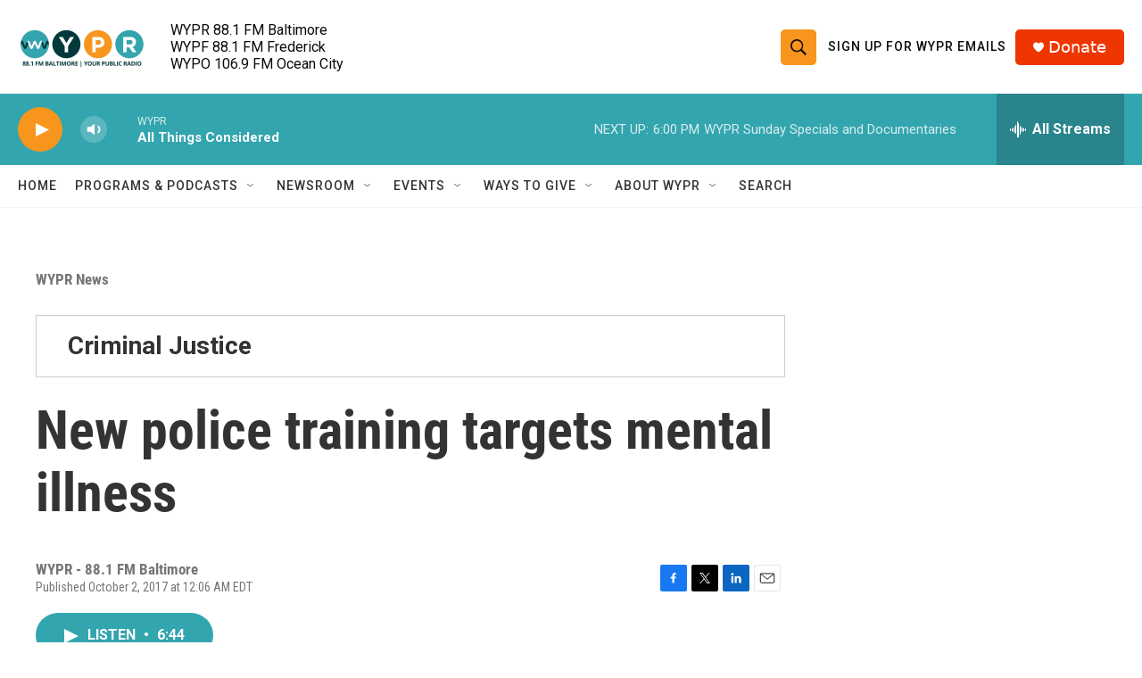

--- FILE ---
content_type: text/html;charset=UTF-8
request_url: https://www.wypr.org/wypr-news/2017-10-02/new-police-training-targets-mental-illness
body_size: 32943
content:
<!DOCTYPE html>
<html class="ArtP aside" lang="en">
    <head>
    <meta charset="UTF-8">

    

    <style data-cssvarsponyfill="true">
        :root { --siteBgColorInverse: #121212; --primaryTextColorInverse: #ffffff; --secondaryTextColorInverse: #cccccc; --tertiaryTextColorInverse: #cccccc; --headerBgColorInverse: #000000; --headerBorderColorInverse: #858585; --headerTextColorInverse: #ffffff; --headerTextColorHoverInverse: #ffffff; --secC1_Inverse: #a2a2a2; --secC4_Inverse: #282828; --headerNavBarBgColorInverse: #121212; --headerMenuBgColorInverse: #ffffff; --headerMenuTextColorInverse: #6b2b85; --headerMenuTextColorHoverInverse: #6b2b85; --liveBlogTextColorInverse: #ffffff; --applyButtonColorInverse: #4485D5; --applyButtonTextColorInverse: #4485D5; --siteBgColor: #ffffff; --primaryTextColor: #333333; --secondaryTextColor: #666666; --secC1: #767676; --secC4: #f5f5f5; --secC5: #ffffff; --siteBgColor: #ffffff; --siteInverseBgColor: #000000; --linkColor: #1772b0; --linkHoverColor: #125c8e; --headerBgColor: #ffffff; --headerBgColorInverse: #000000; --headerBorderColor: #e6e6e6; --headerBorderColorInverse: #858585; --tertiaryTextColor: #1c1c1c; --headerTextColor: #0d0b0b; --headerTextColorHover: #020202; --buttonTextColor: #333333; --headerNavBarBgColor: #ffffff; --headerNavBarTextColor: #333333; --headerMenuBgColor: #ffffff; --headerMenuTextColor: #333333; --headerMenuTextColorHover: #68ac4d; --liveBlogTextColor: #282829; --applyButtonColor: #194173; --applyButtonTextColor: #2c4273; --primaryColor1: #33a5ae; --primaryColor2: #f8951d; --breakingColor: #ff6f00; --secC2: #cccccc; --secC3: #e6e6e6; --secC5: #ffffff; --linkColor: #1772b0; --linkHoverColor: #125c8e; --donateBGColor: #ef3600; --headerIconColor: #ffffff; --hatButtonBgColor: #ffffff; --hatButtonBgHoverColor: #411c58; --hatButtonBorderColor: #411c58; --hatButtonBorderHoverColor: #ffffff; --hatButtoniconColor: #d62021; --hatButtonTextColor: #411c58; --hatButtonTextHoverColor: #ffffff; --footerTextColor: #ffffff; --footerTextBgColor: #ffffff; --footerPartnersBgColor: #000000; --listBorderColor: #030202; --gridBorderColor: #e6e6e6; --tagButtonBorderColor: #1772b0; --tagButtonTextColor: #1772b0; --breakingTextColor: #ffffff; --sectionTextColor: #ffffff; --contentWidth: 1240px; --primaryHeadlineFont: sans-serif; --secHlFont: sans-serif; --bodyFont: sans-serif; --colorWhite: #ffffff; --colorBlack: #000000;} .fonts-loaded { --primaryHeadlineFont: "Roboto Condensed"; --secHlFont: "Roboto Condensed"; --bodyFont: "Roboto"; --liveBlogBodyFont: "Roboto";}
    </style>

    
<meta name="robots" content="max-image-preview:large">

<meta name="disqus.shortname" content="npr-wypr">
<meta name="disqus.url" content="https://www.wypr.org/wypr-news/2017-10-02/new-police-training-targets-mental-illness">
<meta name="disqus.title" content="New police training targets mental illness">
<meta name="disqus.identifier" content="00000175-650c-d907-a3fd-ffee28710000">
    
    <meta name="twitter:card" content="summary_large_image"/>
    
    
    
    
    <meta name="twitter:description" content="Elizabeth Wexler stands at a chalkboard at the Baltimore City Police Training Academy while 50 cadets look on. She draws a large &quot;T&quot; and asks the class to…"/>
    
    
    <meta name="twitter:image" content="https://npr.brightspotcdn.com/dims4/default/a077e70/2147483647/strip/true/crop/2947x1658+0+645/resize/1200x675!/quality/90/?url=http%3A%2F%2Fnpr-brightspot.s3.amazonaws.com%2Flegacy%2Fsites%2Fwyprmain%2Ffiles%2F201709%2Fpolice_academy.jpg"/>

    
    
    
    
    <meta name="twitter:title" content="New police training targets mental illness"/>
    

    <meta property="fb:app_id" content="184762365984">


    <meta property="og:title" content="New police training targets mental illness">

    <meta property="og:url" content="https://www.wypr.org/wypr-news/2017-10-02/new-police-training-targets-mental-illness">

    <meta property="og:image" content="https://npr.brightspotcdn.com/dims4/default/8bc6265/2147483647/strip/true/crop/2947x1547+0+700/resize/1200x630!/quality/90/?url=http%3A%2F%2Fnpr-brightspot.s3.amazonaws.com%2Flegacy%2Fsites%2Fwyprmain%2Ffiles%2F201709%2Fpolice_academy.jpg">

    
    <meta property="og:image:url" content="https://npr.brightspotcdn.com/dims4/default/8bc6265/2147483647/strip/true/crop/2947x1547+0+700/resize/1200x630!/quality/90/?url=http%3A%2F%2Fnpr-brightspot.s3.amazonaws.com%2Flegacy%2Fsites%2Fwyprmain%2Ffiles%2F201709%2Fpolice_academy.jpg">
    
    <meta property="og:image:width" content="1200">
    <meta property="og:image:height" content="630">
    <meta property="og:image:type" content="image/jpeg">
    

    <meta property="og:description" content="Elizabeth Wexler stands at a chalkboard at the Baltimore City Police Training Academy while 50 cadets look on. She draws a large &quot;T&quot; and asks the class to…">

    <meta property="og:site_name" content="WYPR">



    <meta property="og:type" content="article">

    <meta property="article:published_time" content="2017-10-02T04:06:00">

    <meta property="article:modified_time" content="2017-10-02T13:17:48">

    <meta property="article:section" content="WYPR News">

    <meta property="article:tag" content="WYPR News">

    <meta property="article:tag" content="Baltimore City Police Department">

    <meta property="article:tag" content="Baltimore City Police Commissioner Kevin Davis">

    <meta property="article:tag" content="Consent Decree">

    <meta property="article:tag" content="Department of Justice">

    <meta property="article:tag" content="Criminal Justice">

    <meta property="article:tag" content="Mental Illness">

    <meta property="article:tag" content="mental health">


    <link data-cssvarsponyfill="true" class="Webpack-css" rel="stylesheet" href="https://npr.brightspotcdn.com/resource/00000177-1bc0-debb-a57f-dfcf4a950000/styleguide/All.min.0db89f2a608a6b13cec2d9fc84f71c45.gz.css">

    

    <style>.FooterNavigation-items-item {
    display: inline-block
}</style>
<style>[class*='-articleBody'] > ul,
[class*='-articleBody'] > ul ul {
    list-style-type: disc;
}</style>


    <meta name="viewport" content="width=device-width, initial-scale=1, viewport-fit=cover"><title>New police training targets mental illness | WYPR</title><meta name="description" content="Elizabeth Wexler stands at a chalkboard at the Baltimore City Police Training Academy while 50 cadets look on. She draws a large &quot;T&quot; and asks the class to…"><link rel="canonical" href="https://www.wypr.org/wypr-news/2017-10-02/new-police-training-targets-mental-illness"><meta name="brightspot.contentId" content="00000175-650c-d907-a3fd-ffee28710000"><link rel="apple-touch-icon"sizes="180x180"href="/apple-touch-icon.png"><link rel="icon"type="image/png"href="/favicon-32x32.png"><link rel="icon"type="image/png"href="/favicon-16x16.png">
    
    
    <meta name="brightspot-dataLayer" content="{
  &quot;author&quot; : &quot;&quot;,
  &quot;bspStoryId&quot; : &quot;00000175-650c-d907-a3fd-ffee28710000&quot;,
  &quot;category&quot; : &quot;WYPR News&quot;,
  &quot;inlineAudio&quot; : 1,
  &quot;keywords&quot; : &quot;WYPR News,Baltimore City Police Department,Baltimore City Police Commissioner Kevin Davis,Consent Decree,Department of Justice,Criminal Justice,Mental Illness,mental health&quot;,
  &quot;nprCmsSite&quot; : true,
  &quot;nprStoryId&quot; : &quot;554965816&quot;,
  &quot;pageType&quot; : &quot;news-story&quot;,
  &quot;program&quot; : &quot;&quot;,
  &quot;publishedDate&quot; : &quot;2017-10-02T00:06:00Z&quot;,
  &quot;siteName&quot; : &quot;WYPR&quot;,
  &quot;station&quot; : &quot;WYPR - 88.1 FM Baltimore&quot;,
  &quot;stationOrgId&quot; : &quot;1177&quot;,
  &quot;storyOrgId&quot; : &quot;0&quot;,
  &quot;storyTheme&quot; : &quot;news-story&quot;,
  &quot;storyTitle&quot; : &quot;New police training targets mental illness&quot;,
  &quot;timezone&quot; : &quot;America/New_York&quot;,
  &quot;wordCount&quot; : 0,
  &quot;series&quot; : &quot;Criminal Justice&quot;
}">
    <script id="brightspot-dataLayer">
        (function () {
            var dataValue = document.head.querySelector('meta[name="brightspot-dataLayer"]').content;
            if (dataValue) {
                window.brightspotDataLayer = JSON.parse(dataValue);
            }
        })();
    </script>

    

    

    
    <script src="https://npr.brightspotcdn.com/resource/00000177-1bc0-debb-a57f-dfcf4a950000/styleguide/All.min.fd8f7fccc526453c829dde80fc7c2ef5.gz.js" async></script>
    

    <meta name="gtm-dataLayer" content="{
  &quot;gtmAuthor&quot; : &quot;&quot;,
  &quot;gtmBspStoryId&quot; : &quot;00000175-650c-d907-a3fd-ffee28710000&quot;,
  &quot;gtmCategory&quot; : &quot;WYPR News&quot;,
  &quot;gtmInlineAudio&quot; : 1,
  &quot;gtmKeywords&quot; : &quot;WYPR News,Baltimore City Police Department,Baltimore City Police Commissioner Kevin Davis,Consent Decree,Department of Justice,Criminal Justice,Mental Illness,mental health&quot;,
  &quot;gtmNprCmsSite&quot; : true,
  &quot;gtmNprStoryId&quot; : &quot;554965816&quot;,
  &quot;gtmPageType&quot; : &quot;news-story&quot;,
  &quot;gtmProgram&quot; : &quot;&quot;,
  &quot;gtmPublishedDate&quot; : &quot;2017-10-02T00:06:00Z&quot;,
  &quot;gtmSiteName&quot; : &quot;WYPR&quot;,
  &quot;gtmStation&quot; : &quot;WYPR - 88.1 FM Baltimore&quot;,
  &quot;gtmStationOrgId&quot; : &quot;1177&quot;,
  &quot;gtmStoryOrgId&quot; : &quot;0&quot;,
  &quot;gtmStoryTheme&quot; : &quot;news-story&quot;,
  &quot;gtmStoryTitle&quot; : &quot;New police training targets mental illness&quot;,
  &quot;gtmTimezone&quot; : &quot;America/New_York&quot;,
  &quot;gtmWordCount&quot; : 0,
  &quot;gtmSeries&quot; : &quot;Criminal Justice&quot;
}"><script>

    (function () {
        var dataValue = document.head.querySelector('meta[name="gtm-dataLayer"]').content;
        if (dataValue) {
            window.dataLayer = window.dataLayer || [];
            dataValue = JSON.parse(dataValue);
            dataValue['event'] = 'gtmFirstView';
            window.dataLayer.push(dataValue);
        }
    })();

    (function(w,d,s,l,i){w[l]=w[l]||[];w[l].push({'gtm.start':
            new Date().getTime(),event:'gtm.js'});var f=d.getElementsByTagName(s)[0],
        j=d.createElement(s),dl=l!='dataLayer'?'&l='+l:'';j.async=true;j.src=
        'https://www.googletagmanager.com/gtm.js?id='+i+dl;f.parentNode.insertBefore(j,f);
})(window,document,'script','dataLayer','GTM-N39QFDR');</script><script async="async" src="https://securepubads.g.doubleclick.net/tag/js/gpt.js"></script>
<script type="text/javascript">
    // Google tag setup
    var googletag = googletag || {};
    googletag.cmd = googletag.cmd || [];

    googletag.cmd.push(function () {
        // @see https://developers.google.com/publisher-tag/reference#googletag.PubAdsService_enableLazyLoad
        googletag.pubads().enableLazyLoad({
            fetchMarginPercent: 100, // fetch and render ads within this % of viewport
            renderMarginPercent: 100,
            mobileScaling: 1  // Same on mobile.
        });

        googletag.pubads().enableSingleRequest()
        googletag.pubads().enableAsyncRendering()
        googletag.pubads().collapseEmptyDivs()
        googletag.pubads().disableInitialLoad()
        googletag.enableServices()
    })
</script>
<!-- no longer used, moved disqus script to be loaded by ps-disqus-comment-module.js to avoid errors --><script>

  window.fbAsyncInit = function() {
      FB.init({
          
              appId : '184762365984',
          
          xfbml : true,
          version : 'v2.9'
      });
  };

  (function(d, s, id){
     var js, fjs = d.getElementsByTagName(s)[0];
     if (d.getElementById(id)) {return;}
     js = d.createElement(s); js.id = id;
     js.src = "//connect.facebook.net/en_US/sdk.js";
     fjs.parentNode.insertBefore(js, fjs);
   }(document, 'script', 'facebook-jssdk'));
</script>
<script type="application/ld+json">{"@context":"http://schema.org","@type":"BreadcrumbList","itemListElement":[{"@context":"http://schema.org","@type":"ListItem","item":"https://www.wypr.org/wypr-news","name":"WYPR News","position":"1"}]}</script><script type="application/ld+json">{"@context":"http://schema.org","@type":"NewsArticle","dateModified":"2017-10-02T09:17:48Z","datePublished":"2017-10-02T00:06:00Z","headline":"New police training targets mental illness","image":{"@context":"http://schema.org","@type":"ImageObject","url":"https://npr.brightspotcdn.com/legacy/sites/wyprmain/files/201709/police_academy.jpg"},"mainEntityOfPage":{"@type":"NewsArticle","@id":"https://www.wypr.org/wypr-news/2017-10-02/new-police-training-targets-mental-illness"},"publisher":{"@type":"Organization","name":"WYPR","logo":{"@context":"http://schema.org","@type":"ImageObject","height":"60","url":"https://npr.brightspotcdn.com/dims4/default/2e4f12f/2147483647/resize/x60/quality/90/?url=http%3A%2F%2Fnpr-brightspot.s3.amazonaws.com%2F32%2F5f%2F0c388bc74c0dbec0afbd8c72e6e0%2F88-1-fm-baltimore-your-public-radio.png","width":"144"}}}</script><script type="application/ld+json">{"@context":"http://schema.org","@type":"ListenAction","name":"New police training targets mental illness"}</script><script>window.addEventListener('DOMContentLoaded', (event) => {
    window.nulldurationobserver = new MutationObserver(function (mutations) {
        document.querySelectorAll('.StreamPill-duration').forEach(pill => { 
      if (pill.innerText == "LISTENNULL") {
         pill.innerText = "LISTEN"
      } 
    });
      });

      window.nulldurationobserver.observe(document.body, {
        childList: true,
        subtree: true
      });
});
</script>
<script>(function(w,d,t,r,u){w[u]=w[u]||[];w[u].push({'projectId':'10000','properties':{'pixelId':'10159925','userEmail': '<email_address>'}});var s=d.createElement(t);s.src=r;s.async=true;s.onload=s.onreadystatechange=function(){var y,rs=this.readyState,c=w[u];if(rs&&rs!="complete"&&rs!="loaded"){return}try{y=YAHOO.ywa.I13N.fireBeacon;w[u]=[];w[u].push=function(p){y([p])};y(c)}catch(e){}};var scr=d.getElementsByTagName(t)[0],par=scr.parentNode;par.insertBefore(s,scr)})(window,document,"script","https://s.yimg.com/wi/ytc.js","dotq");</script>


    <script>
        var head = document.getElementsByTagName('head')
        head = head[0]
        var link = document.createElement('link');
        link.setAttribute('href', 'https://fonts.googleapis.com/css?family=Roboto Condensed|Roboto|Roboto:400,500,700&display=swap');
        var relList = link.relList;

        if (relList && relList.supports('preload')) {
            link.setAttribute('as', 'style');
            link.setAttribute('rel', 'preload');
            link.setAttribute('onload', 'this.rel="stylesheet"');
            link.setAttribute('crossorigin', 'anonymous');
        } else {
            link.setAttribute('rel', 'stylesheet');
        }

        head.appendChild(link);
    </script>
</head>


    <body class="Page-body" data-content-width="1240px">
    <noscript>
    <iframe src="https://www.googletagmanager.com/ns.html?id=GTM-N39QFDR" height="0" width="0" style="display:none;visibility:hidden"></iframe>
</noscript>
        

    <!-- Putting icons here, so we don't have to include in a bunch of -body hbs's -->
<svg xmlns="http://www.w3.org/2000/svg" style="display:none" id="iconsMap1" class="iconsMap">
    <symbol id="play-icon" viewBox="0 0 115 115">
        <polygon points="0,0 115,57.5 0,115" fill="currentColor" />
    </symbol>
    <symbol id="grid" viewBox="0 0 32 32">
            <g>
                <path d="M6.4,5.7 C6.4,6.166669 6.166669,6.4 5.7,6.4 L0.7,6.4 C0.233331,6.4 0,6.166669 0,5.7 L0,0.7 C0,0.233331 0.233331,0 0.7,0 L5.7,0 C6.166669,0 6.4,0.233331 6.4,0.7 L6.4,5.7 Z M19.2,5.7 C19.2,6.166669 18.966669,6.4 18.5,6.4 L13.5,6.4 C13.033331,6.4 12.8,6.166669 12.8,5.7 L12.8,0.7 C12.8,0.233331 13.033331,0 13.5,0 L18.5,0 C18.966669,0 19.2,0.233331 19.2,0.7 L19.2,5.7 Z M32,5.7 C32,6.166669 31.766669,6.4 31.3,6.4 L26.3,6.4 C25.833331,6.4 25.6,6.166669 25.6,5.7 L25.6,0.7 C25.6,0.233331 25.833331,0 26.3,0 L31.3,0 C31.766669,0 32,0.233331 32,0.7 L32,5.7 Z M6.4,18.5 C6.4,18.966669 6.166669,19.2 5.7,19.2 L0.7,19.2 C0.233331,19.2 0,18.966669 0,18.5 L0,13.5 C0,13.033331 0.233331,12.8 0.7,12.8 L5.7,12.8 C6.166669,12.8 6.4,13.033331 6.4,13.5 L6.4,18.5 Z M19.2,18.5 C19.2,18.966669 18.966669,19.2 18.5,19.2 L13.5,19.2 C13.033331,19.2 12.8,18.966669 12.8,18.5 L12.8,13.5 C12.8,13.033331 13.033331,12.8 13.5,12.8 L18.5,12.8 C18.966669,12.8 19.2,13.033331 19.2,13.5 L19.2,18.5 Z M32,18.5 C32,18.966669 31.766669,19.2 31.3,19.2 L26.3,19.2 C25.833331,19.2 25.6,18.966669 25.6,18.5 L25.6,13.5 C25.6,13.033331 25.833331,12.8 26.3,12.8 L31.3,12.8 C31.766669,12.8 32,13.033331 32,13.5 L32,18.5 Z M6.4,31.3 C6.4,31.766669 6.166669,32 5.7,32 L0.7,32 C0.233331,32 0,31.766669 0,31.3 L0,26.3 C0,25.833331 0.233331,25.6 0.7,25.6 L5.7,25.6 C6.166669,25.6 6.4,25.833331 6.4,26.3 L6.4,31.3 Z M19.2,31.3 C19.2,31.766669 18.966669,32 18.5,32 L13.5,32 C13.033331,32 12.8,31.766669 12.8,31.3 L12.8,26.3 C12.8,25.833331 13.033331,25.6 13.5,25.6 L18.5,25.6 C18.966669,25.6 19.2,25.833331 19.2,26.3 L19.2,31.3 Z M32,31.3 C32,31.766669 31.766669,32 31.3,32 L26.3,32 C25.833331,32 25.6,31.766669 25.6,31.3 L25.6,26.3 C25.6,25.833331 25.833331,25.6 26.3,25.6 L31.3,25.6 C31.766669,25.6 32,25.833331 32,26.3 L32,31.3 Z" id=""></path>
            </g>
    </symbol>
    <symbol id="radio-stream" width="18" height="19" viewBox="0 0 18 19">
        <g fill="currentColor" fill-rule="nonzero">
            <path d="M.5 8c-.276 0-.5.253-.5.565v1.87c0 .312.224.565.5.565s.5-.253.5-.565v-1.87C1 8.253.776 8 .5 8zM2.5 8c-.276 0-.5.253-.5.565v1.87c0 .312.224.565.5.565s.5-.253.5-.565v-1.87C3 8.253 2.776 8 2.5 8zM3.5 7c-.276 0-.5.276-.5.617v3.766c0 .34.224.617.5.617s.5-.276.5-.617V7.617C4 7.277 3.776 7 3.5 7zM5.5 6c-.276 0-.5.275-.5.613v5.774c0 .338.224.613.5.613s.5-.275.5-.613V6.613C6 6.275 5.776 6 5.5 6zM6.5 4c-.276 0-.5.26-.5.58v8.84c0 .32.224.58.5.58s.5-.26.5-.58V4.58C7 4.26 6.776 4 6.5 4zM8.5 0c-.276 0-.5.273-.5.61v17.78c0 .337.224.61.5.61s.5-.273.5-.61V.61C9 .273 8.776 0 8.5 0zM9.5 2c-.276 0-.5.274-.5.612v14.776c0 .338.224.612.5.612s.5-.274.5-.612V2.612C10 2.274 9.776 2 9.5 2zM11.5 5c-.276 0-.5.276-.5.616v8.768c0 .34.224.616.5.616s.5-.276.5-.616V5.616c0-.34-.224-.616-.5-.616zM12.5 6c-.276 0-.5.262-.5.584v4.832c0 .322.224.584.5.584s.5-.262.5-.584V6.584c0-.322-.224-.584-.5-.584zM14.5 7c-.276 0-.5.29-.5.647v3.706c0 .357.224.647.5.647s.5-.29.5-.647V7.647C15 7.29 14.776 7 14.5 7zM15.5 8c-.276 0-.5.253-.5.565v1.87c0 .312.224.565.5.565s.5-.253.5-.565v-1.87c0-.312-.224-.565-.5-.565zM17.5 8c-.276 0-.5.253-.5.565v1.87c0 .312.224.565.5.565s.5-.253.5-.565v-1.87c0-.312-.224-.565-.5-.565z"/>
        </g>
    </symbol>
    <symbol id="icon-magnify" viewBox="0 0 31 31">
        <g>
            <path fill-rule="evenodd" d="M22.604 18.89l-.323.566 8.719 8.8L28.255 31l-8.719-8.8-.565.404c-2.152 1.346-4.386 2.018-6.7 2.018-3.39 0-6.284-1.21-8.679-3.632C1.197 18.568 0 15.66 0 12.27c0-3.39 1.197-6.283 3.592-8.678C5.987 1.197 8.88 0 12.271 0c3.39 0 6.283 1.197 8.678 3.592 2.395 2.395 3.593 5.288 3.593 8.679 0 2.368-.646 4.574-1.938 6.62zM19.162 5.77C17.322 3.925 15.089 3 12.46 3c-2.628 0-4.862.924-6.702 2.77C3.92 7.619 3 9.862 3 12.5c0 2.639.92 4.882 2.76 6.73C7.598 21.075 9.832 22 12.46 22c2.629 0 4.862-.924 6.702-2.77C21.054 17.33 22 15.085 22 12.5c0-2.586-.946-4.83-2.838-6.73z"/>
        </g>
    </symbol>
    <symbol id="burger-menu" viewBox="0 0 14 10">
        <g>
            <path fill-rule="evenodd" d="M0 5.5v-1h14v1H0zM0 1V0h14v1H0zm0 9V9h14v1H0z"></path>
        </g>
    </symbol>
    <symbol id="close-x" viewBox="0 0 14 14">
        <g>
            <path fill-rule="nonzero" d="M6.336 7L0 .664.664 0 7 6.336 13.336 0 14 .664 7.664 7 14 13.336l-.664.664L7 7.664.664 14 0 13.336 6.336 7z"></path>
        </g>
    </symbol>
    <symbol id="share-more-arrow" viewBox="0 0 512 512" style="enable-background:new 0 0 512 512;">
        <g>
            <g>
                <path d="M512,241.7L273.643,3.343v156.152c-71.41,3.744-138.015,33.337-188.958,84.28C30.075,298.384,0,370.991,0,448.222v60.436
                    l29.069-52.985c45.354-82.671,132.173-134.027,226.573-134.027c5.986,0,12.004,0.212,18.001,0.632v157.779L512,241.7z
                    M255.642,290.666c-84.543,0-163.661,36.792-217.939,98.885c26.634-114.177,129.256-199.483,251.429-199.483h15.489V78.131
                    l163.568,163.568L304.621,405.267V294.531l-13.585-1.683C279.347,291.401,267.439,290.666,255.642,290.666z"></path>
            </g>
        </g>
    </symbol>
    <symbol id="chevron" viewBox="0 0 100 100">
        <g>
            <path d="M22.4566257,37.2056786 L-21.4456527,71.9511488 C-22.9248661,72.9681457 -24.9073712,72.5311671 -25.8758148,70.9765924 L-26.9788683,69.2027424 C-27.9450684,67.6481676 -27.5292733,65.5646602 -26.0500598,64.5484493 L20.154796,28.2208967 C21.5532435,27.2597011 23.3600078,27.2597011 24.759951,28.2208967 L71.0500598,64.4659264 C72.5292733,65.4829232 72.9450684,67.5672166 71.9788683,69.1217913 L70.8750669,70.8956413 C69.9073712,72.4502161 67.9241183,72.8848368 66.4449048,71.8694118 L22.4566257,37.2056786 Z" id="Transparent-Chevron" transform="translate(22.500000, 50.000000) rotate(90.000000) translate(-22.500000, -50.000000) "></path>
        </g>
    </symbol>
</svg>

<svg xmlns="http://www.w3.org/2000/svg" style="display:none" id="iconsMap2" class="iconsMap">
    <symbol id="mono-icon-facebook" viewBox="0 0 10 19">
        <path fill-rule="evenodd" d="M2.707 18.25V10.2H0V7h2.707V4.469c0-1.336.375-2.373 1.125-3.112C4.582.62 5.578.25 6.82.25c1.008 0 1.828.047 2.461.14v2.848H7.594c-.633 0-1.067.14-1.301.422-.188.235-.281.61-.281 1.125V7H9l-.422 3.2H6.012v8.05H2.707z"></path>
    </symbol>
    <symbol id="mono-icon-instagram" viewBox="0 0 17 17">
        <g>
            <path fill-rule="evenodd" d="M8.281 4.207c.727 0 1.4.182 2.022.545a4.055 4.055 0 0 1 1.476 1.477c.364.62.545 1.294.545 2.021 0 .727-.181 1.4-.545 2.021a4.055 4.055 0 0 1-1.476 1.477 3.934 3.934 0 0 1-2.022.545c-.726 0-1.4-.182-2.021-.545a4.055 4.055 0 0 1-1.477-1.477 3.934 3.934 0 0 1-.545-2.021c0-.727.182-1.4.545-2.021A4.055 4.055 0 0 1 6.26 4.752a3.934 3.934 0 0 1 2.021-.545zm0 6.68a2.54 2.54 0 0 0 1.864-.774 2.54 2.54 0 0 0 .773-1.863 2.54 2.54 0 0 0-.773-1.863 2.54 2.54 0 0 0-1.864-.774 2.54 2.54 0 0 0-1.863.774 2.54 2.54 0 0 0-.773 1.863c0 .727.257 1.348.773 1.863a2.54 2.54 0 0 0 1.863.774zM13.45 4.03c-.023.258-.123.48-.299.668a.856.856 0 0 1-.65.281.913.913 0 0 1-.668-.28.913.913 0 0 1-.281-.669c0-.258.094-.48.281-.668a.913.913 0 0 1 .668-.28c.258 0 .48.093.668.28.187.188.281.41.281.668zm2.672.95c.023.656.035 1.746.035 3.269 0 1.523-.017 2.62-.053 3.287-.035.668-.134 1.248-.298 1.74a4.098 4.098 0 0 1-.967 1.53 4.098 4.098 0 0 1-1.53.966c-.492.164-1.072.264-1.74.3-.668.034-1.763.052-3.287.052-1.523 0-2.619-.018-3.287-.053-.668-.035-1.248-.146-1.74-.334a3.747 3.747 0 0 1-1.53-.931 4.098 4.098 0 0 1-.966-1.53c-.164-.492-.264-1.072-.299-1.74C.424 10.87.406 9.773.406 8.25S.424 5.63.46 4.963c.035-.668.135-1.248.299-1.74.21-.586.533-1.096.967-1.53A4.098 4.098 0 0 1 3.254.727c.492-.164 1.072-.264 1.74-.3C5.662.394 6.758.376 8.281.376c1.524 0 2.62.018 3.287.053.668.035 1.248.135 1.74.299a4.098 4.098 0 0 1 2.496 2.496c.165.492.27 1.078.317 1.757zm-1.687 7.91c.14-.399.234-1.032.28-1.899.024-.515.036-1.242.036-2.18V7.689c0-.961-.012-1.688-.035-2.18-.047-.89-.14-1.524-.281-1.899a2.537 2.537 0 0 0-1.512-1.511c-.375-.14-1.008-.235-1.899-.282a51.292 51.292 0 0 0-2.18-.035H7.72c-.938 0-1.664.012-2.18.035-.867.047-1.5.141-1.898.282a2.537 2.537 0 0 0-1.512 1.511c-.14.375-.234 1.008-.281 1.899a51.292 51.292 0 0 0-.036 2.18v1.125c0 .937.012 1.664.036 2.18.047.866.14 1.5.28 1.898.306.726.81 1.23 1.513 1.511.398.141 1.03.235 1.898.282.516.023 1.242.035 2.18.035h1.125c.96 0 1.687-.012 2.18-.035.89-.047 1.523-.141 1.898-.282.726-.304 1.23-.808 1.512-1.511z"></path>
        </g>
    </symbol>
    <symbol id="mono-icon-email" viewBox="0 0 512 512">
        <g>
            <path d="M67,148.7c11,5.8,163.8,89.1,169.5,92.1c5.7,3,11.5,4.4,20.5,4.4c9,0,14.8-1.4,20.5-4.4c5.7-3,158.5-86.3,169.5-92.1
                c4.1-2.1,11-5.9,12.5-10.2c2.6-7.6-0.2-10.5-11.3-10.5H257H65.8c-11.1,0-13.9,3-11.3,10.5C56,142.9,62.9,146.6,67,148.7z"></path>
            <path d="M455.7,153.2c-8.2,4.2-81.8,56.6-130.5,88.1l82.2,92.5c2,2,2.9,4.4,1.8,5.6c-1.2,1.1-3.8,0.5-5.9-1.4l-98.6-83.2
                c-14.9,9.6-25.4,16.2-27.2,17.2c-7.7,3.9-13.1,4.4-20.5,4.4c-7.4,0-12.8-0.5-20.5-4.4c-1.9-1-12.3-7.6-27.2-17.2l-98.6,83.2
                c-2,2-4.7,2.6-5.9,1.4c-1.2-1.1-0.3-3.6,1.7-5.6l82.1-92.5c-48.7-31.5-123.1-83.9-131.3-88.1c-8.8-4.5-9.3,0.8-9.3,4.9
                c0,4.1,0,205,0,205c0,9.3,13.7,20.9,23.5,20.9H257h185.5c9.8,0,21.5-11.7,21.5-20.9c0,0,0-201,0-205
                C464,153.9,464.6,148.7,455.7,153.2z"></path>
        </g>
    </symbol>
    <symbol id="default-image" width="24" height="24" viewBox="0 0 24 24" fill="none" stroke="currentColor" stroke-width="2" stroke-linecap="round" stroke-linejoin="round" class="feather feather-image">
        <rect x="3" y="3" width="18" height="18" rx="2" ry="2"></rect>
        <circle cx="8.5" cy="8.5" r="1.5"></circle>
        <polyline points="21 15 16 10 5 21"></polyline>
    </symbol>
    <symbol id="icon-email" width="18px" viewBox="0 0 20 14">
        <g id="Symbols" stroke="none" stroke-width="1" fill="none" fill-rule="evenodd" stroke-linecap="round" stroke-linejoin="round">
            <g id="social-button-bar" transform="translate(-125.000000, -8.000000)" stroke="#000000">
                <g id="Group-2" transform="translate(120.000000, 0.000000)">
                    <g id="envelope" transform="translate(6.000000, 9.000000)">
                        <path d="M17.5909091,10.6363636 C17.5909091,11.3138182 17.0410909,11.8636364 16.3636364,11.8636364 L1.63636364,11.8636364 C0.958909091,11.8636364 0.409090909,11.3138182 0.409090909,10.6363636 L0.409090909,1.63636364 C0.409090909,0.958090909 0.958909091,0.409090909 1.63636364,0.409090909 L16.3636364,0.409090909 C17.0410909,0.409090909 17.5909091,0.958090909 17.5909091,1.63636364 L17.5909091,10.6363636 L17.5909091,10.6363636 Z" id="Stroke-406"></path>
                        <polyline id="Stroke-407" points="17.1818182 0.818181818 9 7.36363636 0.818181818 0.818181818"></polyline>
                    </g>
                </g>
            </g>
        </g>
    </symbol>
    <symbol id="mono-icon-print" viewBox="0 0 12 12">
        <g fill-rule="evenodd">
            <path fill-rule="nonzero" d="M9 10V7H3v3H1a1 1 0 0 1-1-1V4a1 1 0 0 1 1-1h10a1 1 0 0 1 1 1v3.132A2.868 2.868 0 0 1 9.132 10H9zm.5-4.5a1 1 0 1 0 0-2 1 1 0 0 0 0 2zM3 0h6v2H3z"></path>
            <path d="M4 8h4v4H4z"></path>
        </g>
    </symbol>
    <symbol id="mono-icon-copylink" viewBox="0 0 12 12">
        <g fill-rule="evenodd">
            <path d="M10.199 2.378c.222.205.4.548.465.897.062.332.016.614-.132.774L8.627 6.106c-.187.203-.512.232-.75-.014a.498.498 0 0 0-.706.028.499.499 0 0 0 .026.706 1.509 1.509 0 0 0 2.165-.04l1.903-2.06c.37-.398.506-.98.382-1.636-.105-.557-.392-1.097-.77-1.445L9.968.8C9.591.452 9.03.208 8.467.145 7.803.072 7.233.252 6.864.653L4.958 2.709a1.509 1.509 0 0 0 .126 2.161.5.5 0 1 0 .68-.734c-.264-.218-.26-.545-.071-.747L7.597 1.33c.147-.16.425-.228.76-.19.353.038.71.188.931.394l.91.843.001.001zM1.8 9.623c-.222-.205-.4-.549-.465-.897-.062-.332-.016-.614.132-.774l1.905-2.057c.187-.203.512-.232.75.014a.498.498 0 0 0 .706-.028.499.499 0 0 0-.026-.706 1.508 1.508 0 0 0-2.165.04L.734 7.275c-.37.399-.506.98-.382 1.637.105.557.392 1.097.77 1.445l.91.843c.376.35.937.594 1.5.656.664.073 1.234-.106 1.603-.507L7.04 9.291a1.508 1.508 0 0 0-.126-2.16.5.5 0 0 0-.68.734c.264.218.26.545.071.747l-1.904 2.057c-.147.16-.425.228-.76.191-.353-.038-.71-.188-.931-.394l-.91-.843z"></path>
            <path d="M8.208 3.614a.5.5 0 0 0-.707.028L3.764 7.677a.5.5 0 0 0 .734.68L8.235 4.32a.5.5 0 0 0-.027-.707"></path>
        </g>
    </symbol>
    <symbol id="mono-icon-linkedin" viewBox="0 0 16 17">
        <g fill-rule="evenodd">
            <path d="M3.734 16.125H.464V5.613h3.27zM2.117 4.172c-.515 0-.96-.188-1.336-.563A1.825 1.825 0 0 1 .22 2.273c0-.515.187-.96.562-1.335.375-.375.82-.563 1.336-.563.516 0 .961.188 1.336.563.375.375.563.82.563 1.335 0 .516-.188.961-.563 1.336-.375.375-.82.563-1.336.563zM15.969 16.125h-3.27v-5.133c0-.844-.07-1.453-.21-1.828-.259-.633-.762-.95-1.512-.95s-1.278.282-1.582.845c-.235.421-.352 1.043-.352 1.863v5.203H5.809V5.613h3.128v1.442h.036c.234-.469.609-.856 1.125-1.16.562-.375 1.218-.563 1.968-.563 1.524 0 2.59.48 3.2 1.441.468.774.703 1.97.703 3.586v5.766z"></path>
        </g>
    </symbol>
    <symbol id="mono-icon-pinterest" viewBox="0 0 512 512">
        <g>
            <path d="M256,32C132.3,32,32,132.3,32,256c0,91.7,55.2,170.5,134.1,205.2c-0.6-15.6-0.1-34.4,3.9-51.4
                c4.3-18.2,28.8-122.1,28.8-122.1s-7.2-14.3-7.2-35.4c0-33.2,19.2-58,43.2-58c20.4,0,30.2,15.3,30.2,33.6
                c0,20.5-13.1,51.1-19.8,79.5c-5.6,23.8,11.9,43.1,35.4,43.1c42.4,0,71-54.5,71-119.1c0-49.1-33.1-85.8-93.2-85.8
                c-67.9,0-110.3,50.7-110.3,107.3c0,19.5,5.8,33.3,14.8,43.9c4.1,4.9,4.7,6.9,3.2,12.5c-1.1,4.1-3.5,14-4.6,18
                c-1.5,5.7-6.1,7.7-11.2,5.6c-31.3-12.8-45.9-47-45.9-85.6c0-63.6,53.7-139.9,160.1-139.9c85.5,0,141.8,61.9,141.8,128.3
                c0,87.9-48.9,153.5-120.9,153.5c-24.2,0-46.9-13.1-54.7-27.9c0,0-13,51.6-15.8,61.6c-4.7,17.3-14,34.5-22.5,48
                c20.1,5.9,41.4,9.2,63.5,9.2c123.7,0,224-100.3,224-224C480,132.3,379.7,32,256,32z"></path>
        </g>
    </symbol>
    <symbol id="mono-icon-tumblr" viewBox="0 0 512 512">
        <g>
            <path d="M321.2,396.3c-11.8,0-22.4-2.8-31.5-8.3c-6.9-4.1-11.5-9.6-14-16.4c-2.6-6.9-3.6-22.3-3.6-46.4V224h96v-64h-96V48h-61.9
                c-2.7,21.5-7.5,44.7-14.5,58.6c-7,13.9-14,25.8-25.6,35.7c-11.6,9.9-25.6,17.9-41.9,23.3V224h48v140.4c0,19,2,33.5,5.9,43.5
                c4,10,11.1,19.5,21.4,28.4c10.3,8.9,22.8,15.7,37.3,20.5c14.6,4.8,31.4,7.2,50.4,7.2c16.7,0,30.3-1.7,44.7-5.1
                c14.4-3.4,30.5-9.3,48.2-17.6v-65.6C363.2,389.4,342.3,396.3,321.2,396.3z"></path>
        </g>
    </symbol>
    <symbol id="mono-icon-twitter" viewBox="0 0 1200 1227">
        <g>
            <path d="M714.163 519.284L1160.89 0H1055.03L667.137 450.887L357.328 0H0L468.492 681.821L0 1226.37H105.866L515.491
            750.218L842.672 1226.37H1200L714.137 519.284H714.163ZM569.165 687.828L521.697 619.934L144.011 79.6944H306.615L611.412
            515.685L658.88 583.579L1055.08 1150.3H892.476L569.165 687.854V687.828Z" fill="white"></path>
        </g>
    </symbol>
    <symbol id="mono-icon-youtube" viewBox="0 0 512 512">
        <g>
            <path fill-rule="evenodd" d="M508.6,148.8c0-45-33.1-81.2-74-81.2C379.2,65,322.7,64,265,64c-3,0-6,0-9,0s-6,0-9,0c-57.6,0-114.2,1-169.6,3.6
                c-40.8,0-73.9,36.4-73.9,81.4C1,184.6-0.1,220.2,0,255.8C-0.1,291.4,1,327,3.4,362.7c0,45,33.1,81.5,73.9,81.5
                c58.2,2.7,117.9,3.9,178.6,3.8c60.8,0.2,120.3-1,178.6-3.8c40.9,0,74-36.5,74-81.5c2.4-35.7,3.5-71.3,3.4-107
                C512.1,220.1,511,184.5,508.6,148.8z M207,353.9V157.4l145,98.2L207,353.9z"></path>
        </g>
    </symbol>
    <symbol id="mono-icon-flipboard" viewBox="0 0 500 500">
        <g>
            <path d="M0,0V500H500V0ZM400,200H300V300H200V400H100V100H400Z"></path>
        </g>
    </symbol>
    <symbol id="mono-icon-bluesky" viewBox="0 0 568 501">
        <g>
            <path d="M123.121 33.6637C188.241 82.5526 258.281 181.681 284 234.873C309.719 181.681 379.759 82.5526 444.879
            33.6637C491.866 -1.61183 568 -28.9064 568 57.9464C568 75.2916 558.055 203.659 552.222 224.501C531.947 296.954
            458.067 315.434 392.347 304.249C507.222 323.8 536.444 388.56 473.333 453.32C353.473 576.312 301.061 422.461
            287.631 383.039C285.169 375.812 284.017 372.431 284 375.306C283.983 372.431 282.831 375.812 280.369 383.039C266.939
            422.461 214.527 576.312 94.6667 453.32C31.5556 388.56 60.7778 323.8 175.653 304.249C109.933 315.434 36.0535
            296.954 15.7778 224.501C9.94525 203.659 0 75.2916 0 57.9464C0 -28.9064 76.1345 -1.61183 123.121 33.6637Z"
            fill="white">
            </path>
        </g>
    </symbol>
    <symbol id="mono-icon-threads" viewBox="0 0 192 192">
        <g>
            <path d="M141.537 88.9883C140.71 88.5919 139.87 88.2104 139.019 87.8451C137.537 60.5382 122.616 44.905 97.5619 44.745C97.4484 44.7443 97.3355 44.7443 97.222 44.7443C82.2364 44.7443 69.7731 51.1409 62.102 62.7807L75.881 72.2328C81.6116 63.5383 90.6052 61.6848 97.2286 61.6848C97.3051 61.6848 97.3819 61.6848 97.4576 61.6855C105.707 61.7381 111.932 64.1366 115.961 68.814C118.893 72.2193 120.854 76.925 121.825 82.8638C114.511 81.6207 106.601 81.2385 98.145 81.7233C74.3247 83.0954 59.0111 96.9879 60.0396 116.292C60.5615 126.084 65.4397 134.508 73.775 140.011C80.8224 144.663 89.899 146.938 99.3323 146.423C111.79 145.74 121.563 140.987 128.381 132.296C133.559 125.696 136.834 117.143 138.28 106.366C144.217 109.949 148.617 114.664 151.047 120.332C155.179 129.967 155.42 145.8 142.501 158.708C131.182 170.016 117.576 174.908 97.0135 175.059C74.2042 174.89 56.9538 167.575 45.7381 153.317C35.2355 139.966 29.8077 120.682 29.6052 96C29.8077 71.3178 35.2355 52.0336 45.7381 38.6827C56.9538 24.4249 74.2039 17.11 97.0132 16.9405C119.988 17.1113 137.539 24.4614 149.184 38.788C154.894 45.8136 159.199 54.6488 162.037 64.9503L178.184 60.6422C174.744 47.9622 169.331 37.0357 161.965 27.974C147.036 9.60668 125.202 0.195148 97.0695 0H96.9569C68.8816 0.19447 47.2921 9.6418 32.7883 28.0793C19.8819 44.4864 13.2244 67.3157 13.0007 95.9325L13 96L13.0007 96.0675C13.2244 124.684 19.8819 147.514 32.7883 163.921C47.2921 182.358 68.8816 191.806 96.9569 192H97.0695C122.03 191.827 139.624 185.292 154.118 170.811C173.081 151.866 172.51 128.119 166.26 113.541C161.776 103.087 153.227 94.5962 141.537 88.9883ZM98.4405 129.507C88.0005 130.095 77.1544 125.409 76.6196 115.372C76.2232 107.93 81.9158 99.626 99.0812 98.6368C101.047 98.5234 102.976 98.468 104.871 98.468C111.106 98.468 116.939 99.0737 122.242 100.233C120.264 124.935 108.662 128.946 98.4405 129.507Z" fill="white"></path>
        </g>
    </symbol>
 </svg>

<svg xmlns="http://www.w3.org/2000/svg" style="display:none" id="iconsMap3" class="iconsMap">
    <symbol id="volume-mute" x="0px" y="0px" viewBox="0 0 24 24" style="enable-background:new 0 0 24 24;">
        <polygon fill="currentColor" points="11,5 6,9 2,9 2,15 6,15 11,19 "/>
        <line style="fill:none;stroke:currentColor;stroke-width:2;stroke-linecap:round;stroke-linejoin:round;" x1="23" y1="9" x2="17" y2="15"/>
        <line style="fill:none;stroke:currentColor;stroke-width:2;stroke-linecap:round;stroke-linejoin:round;" x1="17" y1="9" x2="23" y2="15"/>
    </symbol>
    <symbol id="volume-low" x="0px" y="0px" viewBox="0 0 24 24" style="enable-background:new 0 0 24 24;" xml:space="preserve">
        <polygon fill="currentColor" points="11,5 6,9 2,9 2,15 6,15 11,19 "/>
    </symbol>
    <symbol id="volume-mid" x="0px" y="0px" viewBox="0 0 24 24" style="enable-background:new 0 0 24 24;">
        <polygon fill="currentColor" points="11,5 6,9 2,9 2,15 6,15 11,19 "/>
        <path style="fill:none;stroke:currentColor;stroke-width:2;stroke-linecap:round;stroke-linejoin:round;" d="M15.5,8.5c2,2,2,5.1,0,7.1"/>
    </symbol>
    <symbol id="volume-high" x="0px" y="0px" viewBox="0 0 24 24" style="enable-background:new 0 0 24 24;">
        <polygon fill="currentColor" points="11,5 6,9 2,9 2,15 6,15 11,19 "/>
        <path style="fill:none;stroke:currentColor;stroke-width:2;stroke-linecap:round;stroke-linejoin:round;" d="M19.1,4.9c3.9,3.9,3.9,10.2,0,14.1 M15.5,8.5c2,2,2,5.1,0,7.1"/>
    </symbol>
    <symbol id="pause-icon" viewBox="0 0 12 16">
        <rect x="0" y="0" width="4" height="16" fill="currentColor"></rect>
        <rect x="8" y="0" width="4" height="16" fill="currentColor"></rect>
    </symbol>
    <symbol id="heart" viewBox="0 0 24 24">
        <g>
            <path d="M12 4.435c-1.989-5.399-12-4.597-12 3.568 0 4.068 3.06 9.481 12 14.997 8.94-5.516 12-10.929 12-14.997 0-8.118-10-8.999-12-3.568z"/>
        </g>
    </symbol>
    <symbol id="icon-location" width="24" height="24" viewBox="0 0 24 24" fill="currentColor" stroke="currentColor" stroke-width="2" stroke-linecap="round" stroke-linejoin="round" class="feather feather-map-pin">
        <path d="M21 10c0 7-9 13-9 13s-9-6-9-13a9 9 0 0 1 18 0z" fill="currentColor" fill-opacity="1"></path>
        <circle cx="12" cy="10" r="5" fill="#ffffff"></circle>
    </symbol>
    <symbol id="icon-ticket" width="23px" height="15px" viewBox="0 0 23 15">
        <g stroke="none" stroke-width="1" fill="none" fill-rule="evenodd">
            <g transform="translate(-625.000000, -1024.000000)">
                <g transform="translate(625.000000, 1024.000000)">
                    <path d="M0,12.057377 L0,3.94262296 C0.322189879,4.12588308 0.696256938,4.23076923 1.0952381,4.23076923 C2.30500469,4.23076923 3.28571429,3.26645946 3.28571429,2.07692308 C3.28571429,1.68461385 3.17904435,1.31680209 2.99266757,1 L20.0073324,1 C19.8209556,1.31680209 19.7142857,1.68461385 19.7142857,2.07692308 C19.7142857,3.26645946 20.6949953,4.23076923 21.9047619,4.23076923 C22.3037431,4.23076923 22.6778101,4.12588308 23,3.94262296 L23,12.057377 C22.6778101,11.8741169 22.3037431,11.7692308 21.9047619,11.7692308 C20.6949953,11.7692308 19.7142857,12.7335405 19.7142857,13.9230769 C19.7142857,14.3153862 19.8209556,14.6831979 20.0073324,15 L2.99266757,15 C3.17904435,14.6831979 3.28571429,14.3153862 3.28571429,13.9230769 C3.28571429,12.7335405 2.30500469,11.7692308 1.0952381,11.7692308 C0.696256938,11.7692308 0.322189879,11.8741169 -2.13162821e-14,12.057377 Z" fill="currentColor"></path>
                    <path d="M14.5,0.533333333 L14.5,15.4666667" stroke="#FFFFFF" stroke-linecap="square" stroke-dasharray="2"></path>
                </g>
            </g>
        </g>
    </symbol>
    <symbol id="icon-refresh" width="24" height="24" viewBox="0 0 24 24" fill="none" stroke="currentColor" stroke-width="2" stroke-linecap="round" stroke-linejoin="round" class="feather feather-refresh-cw">
        <polyline points="23 4 23 10 17 10"></polyline>
        <polyline points="1 20 1 14 7 14"></polyline>
        <path d="M3.51 9a9 9 0 0 1 14.85-3.36L23 10M1 14l4.64 4.36A9 9 0 0 0 20.49 15"></path>
    </symbol>

    <symbol>
    <g id="mono-icon-link-post" stroke="none" stroke-width="1" fill="none" fill-rule="evenodd">
        <g transform="translate(-313.000000, -10148.000000)" fill="#000000" fill-rule="nonzero">
            <g transform="translate(306.000000, 10142.000000)">
                <path d="M14.0614027,11.2506973 L14.3070318,11.2618997 C15.6181751,11.3582102 16.8219637,12.0327684 17.6059678,13.1077805 C17.8500396,13.4424472 17.7765978,13.9116075 17.441931,14.1556793 C17.1072643,14.3997511 16.638104,14.3263093 16.3940322,13.9916425 C15.8684436,13.270965 15.0667922,12.8217495 14.1971448,12.7578692 C13.3952042,12.6989624 12.605753,12.9728728 12.0021966,13.5148801 L11.8552806,13.6559298 L9.60365896,15.9651545 C8.45118119,17.1890154 8.4677248,19.1416686 9.64054436,20.3445766 C10.7566428,21.4893084 12.5263723,21.5504727 13.7041492,20.5254372 L13.8481981,20.3916503 L15.1367586,19.070032 C15.4259192,18.7734531 15.9007548,18.7674393 16.1973338,19.0565998 C16.466951,19.3194731 16.4964317,19.7357968 16.282313,20.0321436 L16.2107659,20.117175 L14.9130245,21.4480474 C13.1386707,23.205741 10.3106091,23.1805355 8.5665371,21.3917196 C6.88861294,19.6707486 6.81173139,16.9294487 8.36035888,15.1065701 L8.5206409,14.9274155 L10.7811785,12.6088842 C11.6500838,11.7173642 12.8355419,11.2288664 14.0614027,11.2506973 Z M22.4334629,7.60828039 C24.1113871,9.32925141 24.1882686,12.0705513 22.6396411,13.8934299 L22.4793591,14.0725845 L20.2188215,16.3911158 C19.2919892,17.3420705 18.0049901,17.8344754 16.6929682,17.7381003 C15.3818249,17.6417898 14.1780363,16.9672316 13.3940322,15.8922195 C13.1499604,15.5575528 13.2234022,15.0883925 13.558069,14.8443207 C13.8927357,14.6002489 14.361896,14.6736907 14.6059678,15.0083575 C15.1315564,15.729035 15.9332078,16.1782505 16.8028552,16.2421308 C17.6047958,16.3010376 18.394247,16.0271272 18.9978034,15.4851199 L19.1447194,15.3440702 L21.396341,13.0348455 C22.5488188,11.8109846 22.5322752,9.85833141 21.3594556,8.65542337 C20.2433572,7.51069163 18.4736277,7.44952726 17.2944986,8.47594561 L17.1502735,8.60991269 L15.8541776,9.93153101 C15.5641538,10.2272658 15.0893026,10.2318956 14.7935678,9.94187181 C14.524718,9.67821384 14.4964508,9.26180596 14.7114324,8.96608447 L14.783227,8.88126205 L16.0869755,7.55195256 C17.8613293,5.79425896 20.6893909,5.81946452 22.4334629,7.60828039 Z" id="Icon-Link"></path>
            </g>
        </g>
    </g>
    </symbol>
    <symbol id="icon-passport-badge" viewBox="0 0 80 80">
        <g fill="none" fill-rule="evenodd">
            <path fill="#5680FF" d="M0 0L80 0 0 80z" transform="translate(-464.000000, -281.000000) translate(100.000000, 180.000000) translate(364.000000, 101.000000)"/>
            <g fill="#FFF" fill-rule="nonzero">
                <path d="M17.067 31.676l-3.488-11.143-11.144-3.488 11.144-3.488 3.488-11.144 3.488 11.166 11.143 3.488-11.143 3.466-3.488 11.143zm4.935-19.567l1.207.373 2.896-4.475-4.497 2.895.394 1.207zm-9.871 0l.373-1.207-4.497-2.895 2.895 4.475 1.229-.373zm9.871 9.893l-.373 1.207 4.497 2.896-2.895-4.497-1.229.394zm-9.871 0l-1.207-.373-2.895 4.497 4.475-2.895-.373-1.229zm22.002-4.935c0 9.41-7.634 17.066-17.066 17.066C7.656 34.133 0 26.5 0 17.067 0 7.634 7.634 0 17.067 0c9.41 0 17.066 7.634 17.066 17.067zm-2.435 0c0-8.073-6.559-14.632-14.631-14.632-8.073 0-14.632 6.559-14.632 14.632 0 8.072 6.559 14.631 14.632 14.631 8.072-.022 14.631-6.58 14.631-14.631z" transform="translate(-464.000000, -281.000000) translate(100.000000, 180.000000) translate(364.000000, 101.000000) translate(6.400000, 6.400000)"/>
            </g>
        </g>
    </symbol>
    <symbol id="icon-passport-badge-circle" viewBox="0 0 45 45">
        <g fill="none" fill-rule="evenodd">
            <circle cx="23.5" cy="23" r="20.5" fill="#5680FF"/>
            <g fill="#FFF" fill-rule="nonzero">
                <path d="M17.067 31.676l-3.488-11.143-11.144-3.488 11.144-3.488 3.488-11.144 3.488 11.166 11.143 3.488-11.143 3.466-3.488 11.143zm4.935-19.567l1.207.373 2.896-4.475-4.497 2.895.394 1.207zm-9.871 0l.373-1.207-4.497-2.895 2.895 4.475 1.229-.373zm9.871 9.893l-.373 1.207 4.497 2.896-2.895-4.497-1.229.394zm-9.871 0l-1.207-.373-2.895 4.497 4.475-2.895-.373-1.229zm22.002-4.935c0 9.41-7.634 17.066-17.066 17.066C7.656 34.133 0 26.5 0 17.067 0 7.634 7.634 0 17.067 0c9.41 0 17.066 7.634 17.066 17.067zm-2.435 0c0-8.073-6.559-14.632-14.631-14.632-8.073 0-14.632 6.559-14.632 14.632 0 8.072 6.559 14.631 14.632 14.631 8.072-.022 14.631-6.58 14.631-14.631z" transform="translate(-464.000000, -281.000000) translate(100.000000, 180.000000) translate(364.000000, 101.000000) translate(6.400000, 6.400000)"/>
            </g>
        </g>
    </symbol>
    <symbol id="icon-pbs-charlotte-passport-navy" viewBox="0 0 401 42">
        <g fill="none" fill-rule="evenodd">
            <g transform="translate(-91.000000, -1361.000000) translate(89.000000, 1275.000000) translate(2.828125, 86.600000) translate(217.623043, -0.000000)">
                <circle cx="20.435" cy="20.435" r="20.435" fill="#5680FF"/>
                <path fill="#FFF" fill-rule="nonzero" d="M20.435 36.115l-3.743-11.96-11.96-3.743 11.96-3.744 3.743-11.96 3.744 11.984 11.96 3.743-11.96 3.72-3.744 11.96zm5.297-21l1.295.4 3.108-4.803-4.826 3.108.423 1.295zm-10.594 0l.4-1.295-4.826-3.108 3.108 4.803 1.318-.4zm10.594 10.617l-.4 1.295 4.826 3.108-3.107-4.826-1.319.423zm-10.594 0l-1.295-.4-3.107 4.826 4.802-3.107-.4-1.319zm23.614-5.297c0 10.1-8.193 18.317-18.317 18.317-10.1 0-18.316-8.193-18.316-18.317 0-10.123 8.193-18.316 18.316-18.316 10.1 0 18.317 8.193 18.317 18.316zm-2.614 0c0-8.664-7.039-15.703-15.703-15.703S4.732 11.772 4.732 20.435c0 8.664 7.04 15.703 15.703 15.703 8.664-.023 15.703-7.063 15.703-15.703z"/>
            </g>
            <path fill="currentColor" fill-rule="nonzero" d="M4.898 31.675v-8.216h2.1c2.866 0 5.075-.658 6.628-1.975 1.554-1.316 2.33-3.217 2.33-5.703 0-2.39-.729-4.19-2.187-5.395-1.46-1.206-3.59-1.81-6.391-1.81H0v23.099h4.898zm1.611-12.229H4.898V12.59h2.227c1.338 0 2.32.274 2.947.821.626.548.94 1.396.94 2.544 0 1.137-.374 2.004-1.122 2.599-.748.595-1.875.892-3.38.892zm22.024 12.229c2.612 0 4.68-.59 6.201-1.77 1.522-1.18 2.283-2.823 2.283-4.93 0-1.484-.324-2.674-.971-3.57-.648-.895-1.704-1.506-3.168-1.832v-.158c1.074-.18 1.935-.711 2.583-1.596.648-.885.972-2.017.972-3.397 0-2.032-.74-3.515-2.22-4.447-1.48-.932-3.858-1.398-7.133-1.398H19.89v23.098h8.642zm-.9-13.95h-2.844V12.59h2.575c1.401 0 2.425.192 3.073.576.648.385.972 1.02.972 1.904 0 .948-.298 1.627-.893 2.038-.595.41-1.556.616-2.883.616zm.347 9.905H24.79v-6.02h3.033c2.739 0 4.108.96 4.108 2.876 0 1.064-.321 1.854-.964 2.37-.642.516-1.638.774-2.986.774zm18.343 4.36c2.676 0 4.764-.6 6.265-1.8 1.5-1.201 2.251-2.844 2.251-4.93 0-1.506-.4-2.778-1.2-3.815-.801-1.038-2.281-2.072-4.44-3.105-1.633-.779-2.668-1.319-3.105-1.619-.437-.3-.755-.61-.955-.932-.2-.321-.3-.698-.3-1.13 0-.695.247-1.258.742-1.69.495-.432 1.206-.648 2.133-.648.78 0 1.572.1 2.377.3.806.2 1.825.553 3.058 1.059l1.58-3.808c-1.19-.516-2.33-.916-3.421-1.2-1.09-.285-2.236-.427-3.436-.427-2.444 0-4.358.585-5.743 1.754-1.385 1.169-2.078 2.775-2.078 4.818 0 1.085.211 2.033.632 2.844.422.811.985 1.522 1.69 2.133.706.61 1.765 1.248 3.176 1.912 1.506.716 2.504 1.237 2.994 1.564.49.326.861.666 1.114 1.019.253.353.38.755.38 1.208 0 .811-.288 1.422-.862 1.833-.574.41-1.398.616-2.472.616-.896 0-1.883-.142-2.963-.426-1.08-.285-2.398-.775-3.957-1.47v4.55c1.896.927 4.076 1.39 6.54 1.39zm29.609 0c2.338 0 4.455-.394 6.351-1.184v-4.108c-2.307.811-4.27 1.216-5.893 1.216-3.865 0-5.798-2.575-5.798-7.725 0-2.475.506-4.405 1.517-5.79 1.01-1.385 2.438-2.078 4.281-2.078.843 0 1.701.153 2.575.458.874.306 1.743.664 2.607 1.075l1.58-3.982c-2.265-1.084-4.519-1.627-6.762-1.627-2.201 0-4.12.482-5.759 1.446-1.637.963-2.893 2.348-3.768 4.155-.874 1.806-1.31 3.91-1.31 6.311 0 3.813.89 6.738 2.67 8.777 1.78 2.038 4.35 3.057 7.709 3.057zm15.278-.315v-8.31c0-2.054.3-3.54.9-4.456.601-.916 1.575-1.374 2.923-1.374 1.896 0 2.844 1.274 2.844 3.823v10.317h4.819V20.157c0-2.085-.537-3.686-1.612-4.802-1.074-1.117-2.649-1.675-4.724-1.675-2.338 0-4.044.864-5.118 2.59h-.253l.11-1.421c.074-1.443.111-2.36.111-2.749V7.092h-4.819v24.583h4.82zm20.318.316c1.38 0 2.499-.198 3.357-.593.859-.395 1.693-1.103 2.504-2.125h.127l.932 2.402h3.365v-11.77c0-2.107-.632-3.676-1.896-4.708-1.264-1.033-3.08-1.549-5.45-1.549-2.476 0-4.73.532-6.762 1.596l1.595 3.254c1.907-.853 3.566-1.28 4.977-1.28 1.833 0 2.749.896 2.749 2.687v.774l-3.065.094c-2.644.095-4.621.588-5.932 1.478-1.312.89-1.967 2.272-1.967 4.147 0 1.79.487 3.17 1.461 4.14.974.968 2.31 1.453 4.005 1.453zm1.817-3.524c-1.559 0-2.338-.679-2.338-2.038 0-.948.342-1.653 1.027-2.117.684-.463 1.727-.716 3.128-.758l1.864-.063v1.453c0 1.064-.334 1.917-1.003 2.56-.669.642-1.562.963-2.678.963zm17.822 3.208v-8.99c0-1.422.429-2.528 1.287-3.318.859-.79 2.057-1.185 3.594-1.185.559 0 1.033.053 1.422.158l.364-4.518c-.432-.095-.975-.142-1.628-.142-1.095 0-2.109.303-3.04.908-.933.606-1.673 1.404-2.22 2.394h-.237l-.711-2.97h-3.65v17.663h4.819zm14.267 0V7.092h-4.819v24.583h4.819zm12.07.316c2.708 0 4.82-.811 6.336-2.433 1.517-1.622 2.275-3.871 2.275-6.746 0-1.854-.347-3.47-1.043-4.85-.695-1.38-1.69-2.439-2.986-3.176-1.295-.738-2.79-1.106-4.486-1.106-2.728 0-4.845.8-6.351 2.401-1.507 1.601-2.26 3.845-2.26 6.73 0 1.854.348 3.476 1.043 4.867.695 1.39 1.69 2.456 2.986 3.199 1.295.742 2.791 1.114 4.487 1.114zm.064-3.871c-1.295 0-2.23-.448-2.804-1.343-.574-.895-.861-2.217-.861-3.965 0-1.76.284-3.073.853-3.942.569-.87 1.495-1.304 2.78-1.304 1.296 0 2.228.437 2.797 1.312.569.874.853 2.185.853 3.934 0 1.758-.282 3.083-.845 3.973-.564.89-1.488 1.335-2.773 1.335zm18.154 3.87c1.748 0 3.222-.268 4.423-.805v-3.586c-1.18.368-2.19.552-3.033.552-.632 0-1.14-.163-1.525-.49-.384-.326-.576-.831-.576-1.516V17.63h4.945v-3.618h-4.945v-3.76h-3.081l-1.39 3.728-2.655 1.611v2.039h2.307v8.515c0 1.949.44 3.41 1.32 4.384.879.974 2.282 1.462 4.21 1.462zm13.619 0c1.748 0 3.223-.268 4.423-.805v-3.586c-1.18.368-2.19.552-3.033.552-.632 0-1.14-.163-1.524-.49-.385-.326-.577-.831-.577-1.516V17.63h4.945v-3.618h-4.945v-3.76h-3.08l-1.391 3.728-2.654 1.611v2.039h2.306v8.515c0 1.949.44 3.41 1.32 4.384.879.974 2.282 1.462 4.21 1.462zm15.562 0c1.38 0 2.55-.102 3.508-.308.958-.205 1.859-.518 2.701-.94v-3.728c-1.032.484-2.022.837-2.97 1.058-.948.222-1.954.332-3.017.332-1.37 0-2.433-.384-3.192-1.153-.758-.769-1.164-1.838-1.216-3.207h11.39v-2.338c0-2.507-.695-4.471-2.085-5.893-1.39-1.422-3.333-2.133-5.83-2.133-2.612 0-4.658.808-6.137 2.425-1.48 1.617-2.22 3.905-2.22 6.864 0 2.876.8 5.098 2.401 6.668 1.601 1.569 3.824 2.354 6.667 2.354zm2.686-11.153h-6.762c.085-1.19.416-2.11.996-2.757.579-.648 1.38-.972 2.401-.972 1.022 0 1.833.324 2.433.972.6.648.911 1.566.932 2.757zM270.555 31.675v-8.216h2.102c2.864 0 5.074-.658 6.627-1.975 1.554-1.316 2.33-3.217 2.33-5.703 0-2.39-.729-4.19-2.188-5.395-1.458-1.206-3.589-1.81-6.39-1.81h-7.378v23.099h4.897zm1.612-12.229h-1.612V12.59h2.228c1.338 0 2.32.274 2.946.821.627.548.94 1.396.94 2.544 0 1.137-.373 2.004-1.121 2.599-.748.595-1.875.892-3.381.892zm17.3 12.545c1.38 0 2.5-.198 3.357-.593.859-.395 1.694-1.103 2.505-2.125h.126l.932 2.402h3.365v-11.77c0-2.107-.632-3.676-1.896-4.708-1.264-1.033-3.08-1.549-5.45-1.549-2.475 0-4.73.532-6.762 1.596l1.596 3.254c1.906-.853 3.565-1.28 4.976-1.28 1.833 0 2.75.896 2.75 2.687v.774l-3.066.094c-2.643.095-4.62.588-5.932 1.478-1.311.89-1.967 2.272-1.967 4.147 0 1.79.487 3.17 1.461 4.14.975.968 2.31 1.453 4.005 1.453zm1.817-3.524c-1.559 0-2.338-.679-2.338-2.038 0-.948.342-1.653 1.027-2.117.684-.463 1.727-.716 3.128-.758l1.864-.063v1.453c0 1.064-.334 1.917-1.003 2.56-.669.642-1.561.963-2.678.963zm17.79 3.524c2.507 0 4.39-.474 5.648-1.422 1.259-.948 1.888-2.328 1.888-4.14 0-.874-.152-1.627-.458-2.259-.305-.632-.78-1.19-1.422-1.674-.642-.485-1.653-1.006-3.033-1.565-1.548-.621-2.552-1.09-3.01-1.406-.458-.316-.687-.69-.687-1.121 0-.77.71-1.154 2.133-1.154.8 0 1.585.121 2.354.364.769.242 1.595.553 2.48.932l1.454-3.476c-2.012-.927-4.082-1.39-6.21-1.39-2.232 0-3.957.429-5.173 1.287-1.217.859-1.825 2.073-1.825 3.642 0 .916.145 1.688.434 2.315.29.626.753 1.182 1.39 1.666.638.485 1.636 1.011 2.995 1.58.947.4 1.706.75 2.275 1.05.568.301.969.57 1.2.807.232.237.348.545.348.924 0 1.01-.874 1.516-2.623 1.516-.853 0-1.84-.142-2.962-.426-1.122-.284-2.13-.637-3.025-1.059v3.982c.79.337 1.637.592 2.543.766.906.174 2.001.26 3.286.26zm15.658 0c2.506 0 4.389-.474 5.648-1.422 1.258-.948 1.888-2.328 1.888-4.14 0-.874-.153-1.627-.459-2.259-.305-.632-.779-1.19-1.421-1.674-.643-.485-1.654-1.006-3.034-1.565-1.548-.621-2.551-1.09-3.01-1.406-.458-.316-.687-.69-.687-1.121 0-.77.711-1.154 2.133-1.154.8 0 1.585.121 2.354.364.769.242 1.596.553 2.48.932l1.454-3.476c-2.012-.927-4.081-1.39-6.209-1.39-2.233 0-3.957.429-5.174 1.287-1.216.859-1.825 2.073-1.825 3.642 0 .916.145 1.688.435 2.315.29.626.753 1.182 1.39 1.666.637.485 1.635 1.011 2.994 1.58.948.4 1.706.75 2.275 1.05.569.301.969.57 1.2.807.232.237.348.545.348.924 0 1.01-.874 1.516-2.622 1.516-.854 0-1.84-.142-2.963-.426-1.121-.284-2.13-.637-3.025-1.059v3.982c.79.337 1.638.592 2.543.766.906.174 2.002.26 3.287.26zm15.689 7.457V32.29c0-.232-.085-1.085-.253-2.56h.253c1.18 1.506 2.806 2.26 4.881 2.26 1.38 0 2.58-.364 3.602-1.09 1.022-.727 1.81-1.786 2.362-3.176.553-1.39.83-3.028.83-4.913 0-2.865-.59-5.103-1.77-6.715-1.18-1.611-2.812-2.417-4.897-2.417-2.212 0-3.881.874-5.008 2.622h-.222l-.679-2.29h-3.918v25.436h4.819zm3.523-11.36c-1.222 0-2.115-.41-2.678-1.232-.564-.822-.845-2.18-.845-4.076v-.521c.02-1.686.305-2.894.853-3.626.547-.732 1.416-1.098 2.606-1.098 1.138 0 1.973.434 2.505 1.303.531.87.797 2.172.797 3.91 0 3.56-1.08 5.34-3.238 5.34zm19.149 3.903c2.706 0 4.818-.811 6.335-2.433 1.517-1.622 2.275-3.871 2.275-6.746 0-1.854-.348-3.47-1.043-4.85-.695-1.38-1.69-2.439-2.986-3.176-1.295-.738-2.79-1.106-4.487-1.106-2.728 0-4.845.8-6.35 2.401-1.507 1.601-2.26 3.845-2.26 6.73 0 1.854.348 3.476 1.043 4.867.695 1.39 1.69 2.456 2.986 3.199 1.295.742 2.79 1.114 4.487 1.114zm.063-3.871c-1.296 0-2.23-.448-2.805-1.343-.574-.895-.86-2.217-.86-3.965 0-1.76.284-3.073.853-3.942.568-.87 1.495-1.304 2.78-1.304 1.296 0 2.228.437 2.797 1.312.568.874.853 2.185.853 3.934 0 1.758-.282 3.083-.846 3.973-.563.89-1.487 1.335-2.772 1.335zm16.921 3.555v-8.99c0-1.422.43-2.528 1.288-3.318.858-.79 2.056-1.185 3.594-1.185.558 0 1.032.053 1.422.158l.363-4.518c-.432-.095-.974-.142-1.627-.142-1.096 0-2.11.303-3.041.908-.933.606-1.672 1.404-2.22 2.394h-.237l-.711-2.97h-3.65v17.663h4.819zm15.5.316c1.748 0 3.222-.269 4.423-.806v-3.586c-1.18.368-2.19.552-3.033.552-.632 0-1.14-.163-1.525-.49-.384-.326-.577-.831-.577-1.516V17.63h4.945v-3.618h-4.945v-3.76h-3.08l-1.39 3.728-2.655 1.611v2.039h2.307v8.515c0 1.949.44 3.41 1.319 4.384.88.974 2.283 1.462 4.21 1.462z" transform="translate(-91.000000, -1361.000000) translate(89.000000, 1275.000000) translate(2.828125, 86.600000)"/>
        </g>
    </symbol>
    <symbol id="icon-closed-captioning" viewBox="0 0 512 512">
        <g>
            <path fill="currentColor" d="M464 64H48C21.5 64 0 85.5 0 112v288c0 26.5 21.5 48 48 48h416c26.5 0 48-21.5 48-48V112c0-26.5-21.5-48-48-48zm-6 336H54c-3.3 0-6-2.7-6-6V118c0-3.3 2.7-6 6-6h404c3.3 0 6 2.7 6 6v276c0 3.3-2.7 6-6 6zm-211.1-85.7c1.7 2.4 1.5 5.6-.5 7.7-53.6 56.8-172.8 32.1-172.8-67.9 0-97.3 121.7-119.5 172.5-70.1 2.1 2 2.5 3.2 1 5.7l-17.5 30.5c-1.9 3.1-6.2 4-9.1 1.7-40.8-32-94.6-14.9-94.6 31.2 0 48 51 70.5 92.2 32.6 2.8-2.5 7.1-2.1 9.2.9l19.6 27.7zm190.4 0c1.7 2.4 1.5 5.6-.5 7.7-53.6 56.9-172.8 32.1-172.8-67.9 0-97.3 121.7-119.5 172.5-70.1 2.1 2 2.5 3.2 1 5.7L420 220.2c-1.9 3.1-6.2 4-9.1 1.7-40.8-32-94.6-14.9-94.6 31.2 0 48 51 70.5 92.2 32.6 2.8-2.5 7.1-2.1 9.2.9l19.6 27.7z"></path>
        </g>
    </symbol>
    <symbol id="circle" viewBox="0 0 24 24">
        <circle cx="50%" cy="50%" r="50%"></circle>
    </symbol>
    <symbol id="spinner" role="img" viewBox="0 0 512 512">
        <g class="fa-group">
            <path class="fa-secondary" fill="currentColor" d="M478.71 364.58zm-22 6.11l-27.83-15.9a15.92 15.92 0 0 1-6.94-19.2A184 184 0 1 1 256 72c5.89 0 11.71.29 17.46.83-.74-.07-1.48-.15-2.23-.21-8.49-.69-15.23-7.31-15.23-15.83v-32a16 16 0 0 1 15.34-16C266.24 8.46 261.18 8 256 8 119 8 8 119 8 256s111 248 248 248c98 0 182.42-56.95 222.71-139.42-4.13 7.86-14.23 10.55-22 6.11z" opacity="0.4"/><path class="fa-primary" fill="currentColor" d="M271.23 72.62c-8.49-.69-15.23-7.31-15.23-15.83V24.73c0-9.11 7.67-16.78 16.77-16.17C401.92 17.18 504 124.67 504 256a246 246 0 0 1-25 108.24c-4 8.17-14.37 11-22.26 6.45l-27.84-15.9c-7.41-4.23-9.83-13.35-6.2-21.07A182.53 182.53 0 0 0 440 256c0-96.49-74.27-175.63-168.77-183.38z"/>
        </g>
    </symbol>
    <symbol id="icon-calendar" width="24" height="24" viewBox="0 0 24 24" fill="none" stroke="currentColor" stroke-width="2" stroke-linecap="round" stroke-linejoin="round">
        <rect x="3" y="4" width="18" height="18" rx="2" ry="2"/>
        <line x1="16" y1="2" x2="16" y2="6"/>
        <line x1="8" y1="2" x2="8" y2="6"/>
        <line x1="3" y1="10" x2="21" y2="10"/>
    </symbol>
    <symbol id="icon-arrow-rotate" viewBox="0 0 512 512">
        <path d="M454.7 288.1c-12.78-3.75-26.06 3.594-29.75 16.31C403.3 379.9 333.8 432 255.1 432c-66.53 0-126.8-38.28-156.5-96h100.4c13.25 0 24-10.75 24-24S213.2 288 199.9 288h-160c-13.25 0-24 10.75-24 24v160c0 13.25 10.75 24 24 24s24-10.75 24-24v-102.1C103.7 436.4 176.1 480 255.1 480c99 0 187.4-66.31 215.1-161.3C474.8 305.1 467.4 292.7 454.7 288.1zM472 16C458.8 16 448 26.75 448 40v102.1C408.3 75.55 335.8 32 256 32C157 32 68.53 98.31 40.91 193.3C37.19 206 44.5 219.3 57.22 223c12.84 3.781 26.09-3.625 29.75-16.31C108.7 132.1 178.2 80 256 80c66.53 0 126.8 38.28 156.5 96H312C298.8 176 288 186.8 288 200S298.8 224 312 224h160c13.25 0 24-10.75 24-24v-160C496 26.75 485.3 16 472 16z"/>
    </symbol>
</svg>


<ps-header class="PH">
    <div class="PH-ham-m">
        <div class="PH-ham-m-wrapper">
            <div class="PH-ham-m-top">
                
                    <div class="PH-logo">
                        <ps-logo>
<a aria-label="home page" href="/" class="stationLogo"  >
    
        
            <picture>
    
    
        
            
        
    

    
    
        
            
        
    

    
    
        
            
        
    

    
    
        
            
    
            <source type="image/webp"  width="144"
     height="60" srcset="https://npr.brightspotcdn.com/dims4/default/f241bc3/2147483647/strip/true/crop/144x60+0+0/resize/288x120!/format/webp/quality/90/?url=https%3A%2F%2Fnpr.brightspotcdn.com%2Fdims4%2Fdefault%2F2e4f12f%2F2147483647%2Fresize%2Fx60%2Fquality%2F90%2F%3Furl%3Dhttp%3A%2F%2Fnpr-brightspot.s3.amazonaws.com%2F32%2F5f%2F0c388bc74c0dbec0afbd8c72e6e0%2F88-1-fm-baltimore-your-public-radio.png 2x"data-size="siteLogo"
/>
    

    
        <source width="144"
     height="60" srcset="https://npr.brightspotcdn.com/dims4/default/37f2741/2147483647/strip/true/crop/144x60+0+0/resize/144x60!/quality/90/?url=https%3A%2F%2Fnpr.brightspotcdn.com%2Fdims4%2Fdefault%2F2e4f12f%2F2147483647%2Fresize%2Fx60%2Fquality%2F90%2F%3Furl%3Dhttp%3A%2F%2Fnpr-brightspot.s3.amazonaws.com%2F32%2F5f%2F0c388bc74c0dbec0afbd8c72e6e0%2F88-1-fm-baltimore-your-public-radio.png"data-size="siteLogo"
/>
    

        
    

    
    <img class="Image" alt="" srcset="https://npr.brightspotcdn.com/dims4/default/46f932a/2147483647/strip/true/crop/144x60+0+0/resize/288x120!/quality/90/?url=https%3A%2F%2Fnpr.brightspotcdn.com%2Fdims4%2Fdefault%2F2e4f12f%2F2147483647%2Fresize%2Fx60%2Fquality%2F90%2F%3Furl%3Dhttp%3A%2F%2Fnpr-brightspot.s3.amazonaws.com%2F32%2F5f%2F0c388bc74c0dbec0afbd8c72e6e0%2F88-1-fm-baltimore-your-public-radio.png 2x" width="144" height="60" loading="lazy" src="https://npr.brightspotcdn.com/dims4/default/37f2741/2147483647/strip/true/crop/144x60+0+0/resize/144x60!/quality/90/?url=https%3A%2F%2Fnpr.brightspotcdn.com%2Fdims4%2Fdefault%2F2e4f12f%2F2147483647%2Fresize%2Fx60%2Fquality%2F90%2F%3Furl%3Dhttp%3A%2F%2Fnpr-brightspot.s3.amazonaws.com%2F32%2F5f%2F0c388bc74c0dbec0afbd8c72e6e0%2F88-1-fm-baltimore-your-public-radio.png">


</picture>
        
    
    </a>
</ps-logo>

                    </div>
                
                <button class="PH-ham-m-close" aria-label="hamburger-menu-close" aria-expanded="false"><svg class="close-x"><use xlink:href="#close-x"></use></svg></button>
            </div>
            
                <div class="PH-search-overlay-mobile">
                    <form class="PH-search-form" action="https://www.wypr.org/search#nt=navsearch" novalidate="" autocomplete="off">
                        <label><input placeholder="Search" type="text" class="PH-search-input-mobile" name="q" required="true"><span class="sr-only">Search Query</span></label>
                        <button class="PH-search-button-mobile" aria-label="header-search-icon"><svg class="icon-magnify"><use xlink:href="#icon-magnify"></use></svg><span class="sr-only">Show Search</span></button>
                     </form>
                </div>
            

            <div class="PH-ham-m-content">
                
                  
                    <ps-header-hat class="PH-hat">
    
        
    <ul class="PH-hat-links">
        
            
                
                    
                        
    <li class="PH-hat-menu" data-hat-type="mobile">
        <div class="NavI" >
            <div class="NavI-text gtm_nav_cat">
                
                    <a class="NavI-text-link" href="https://www.wypr.org/sign-up-for-wypr-emails">Sign up for WYPR emails</a>
                
            </div>
            

            
        </div>
    </li>


                    
                    
                
            
        
    </ul>

    
</ps-header-hat>

                  
                
                
                    <nav class="Nav gtm_nav">
    
    
        <ul class="Nav-items">
            
                <li class="Nav-items-item" ><div class="NavI"  data-group-navigation>
    <div class="NavI-text gtm_nav_cat">
        
            <a class="NavI-text-link" href="https://www.wypr.org/">Home</a>
        
    </div>
    

    
</div></li>
            
                <li class="Nav-items-item" ><div class="NavI" >
    <div class="NavI-text gtm_nav_cat">
        
            <span>Programs &amp; Podcasts</span>
        
    </div>
    
        <div class="NavI-more">
            <button aria-label="Open Sub Navigation"><svg class="chevron"><use xlink:href="#chevron"></use></svg></button>
        </div>
    

    
        <ul class="NavI-items two-columns">
            
                
                    <li class="NavI-items-item gtm_nav_subcat" ><a class="NavLink" href="https://www.wypr.org/all-shows-a-z">Programs and Podcasts</a>
</li>
                
                    <li class="NavI-items-item gtm_nav_subcat" ><a class="NavLink" href="https://www.wypr.org/wypr-88-1-fm-radio-schedule">WYPR Radio Schedule</a>
</li>
                
                    <li class="NavI-items-item gtm_nav_subcat" ><a class="NavLink" href="https://www.wypr.org/show/midday">Midday | Mon-Fri @ Noon</a>
</li>
                
                    <li class="NavI-items-item gtm_nav_subcat" ><a class="NavLink" href="https://www.wypr.org/podcast/the-stoop-storytelling-series">The Stoop Storytelling Series</a>
</li>
                
                    <li class="NavI-items-item gtm_nav_subcat" ><a class="NavLink" href="https://www.wypr.org/podcast/five-minutes-of-baltimore-history">Five Minutes of Baltimore History</a>
</li>
                
                    <li class="NavI-items-item gtm_nav_subcat" ><a class="NavLink" href="https://www.wypr.org/show/sports-at-large-with-milton-kent">Sports at Large  </a>
</li>
                
                    <li class="NavI-items-item gtm_nav_subcat" ><a class="NavLink" href="https://www.wypr.org/show/the-weekly-reader-on-wypr">The Weekly Reader</a>
</li>
                
                    <li class="NavI-items-item gtm_nav_subcat" ><a class="NavLink" href="https://www.wypr.org/show/cellar-notes">Cellar Notes</a>
</li>
                
                    <li class="NavI-items-item gtm_nav_subcat" ><a class="NavLink" href="https://www.wypr.org/show/radio-kitchen">Radio Kitchen</a>
</li>
                
                    <li class="NavI-items-item gtm_nav_subcat" ><a class="NavLink" href="https://www.wypr.org/show/what-are-you-reading">What Are You Reading?</a>
</li>
                
            
        </ul>
        <ul class="NavI-items-placeholder">
            
                
                    <li class="NavI-items-item"><a class="NavLink" href="https://www.wypr.org/all-shows-a-z">Programs and Podcasts</a>
</li>
                
                    <li class="NavI-items-item"><a class="NavLink" href="https://www.wypr.org/wypr-88-1-fm-radio-schedule">WYPR Radio Schedule</a>
</li>
                
                    <li class="NavI-items-item"><a class="NavLink" href="https://www.wypr.org/show/midday">Midday | Mon-Fri @ Noon</a>
</li>
                
                    <li class="NavI-items-item"><a class="NavLink" href="https://www.wypr.org/podcast/the-stoop-storytelling-series">The Stoop Storytelling Series</a>
</li>
                
                    <li class="NavI-items-item"><a class="NavLink" href="https://www.wypr.org/podcast/five-minutes-of-baltimore-history">Five Minutes of Baltimore History</a>
</li>
                
                    <li class="NavI-items-item"><a class="NavLink" href="https://www.wypr.org/show/sports-at-large-with-milton-kent">Sports at Large  </a>
</li>
                
                    <li class="NavI-items-item"><a class="NavLink" href="https://www.wypr.org/show/the-weekly-reader-on-wypr">The Weekly Reader</a>
</li>
                
                    <li class="NavI-items-item"><a class="NavLink" href="https://www.wypr.org/show/cellar-notes">Cellar Notes</a>
</li>
                
                    <li class="NavI-items-item"><a class="NavLink" href="https://www.wypr.org/show/radio-kitchen">Radio Kitchen</a>
</li>
                
                    <li class="NavI-items-item"><a class="NavLink" href="https://www.wypr.org/show/what-are-you-reading">What Are You Reading?</a>
</li>
                
            
        </ul>
    
</div></li>
            
                <li class="Nav-items-item" ><div class="NavI" >
    <div class="NavI-text gtm_nav_cat">
        
            <a class="NavI-text-link" href="https://www.wypr.org/wypr-news">Newsroom</a>
        
    </div>
    
        <div class="NavI-more">
            <button aria-label="Open Sub Navigation"><svg class="chevron"><use xlink:href="#chevron"></use></svg></button>
        </div>
    

    
        <ul class="NavI-items two-columns">
            
                
                    <li class="NavI-items-item gtm_nav_subcat" ><a class="NavLink" href="https://www.wypr.org/tags/baltimore-city">Baltimore City</a>
</li>
                
                    <li class="NavI-items-item gtm_nav_subcat" ><a class="NavLink" href="https://www.wypr.org/tags/baltimore-county">Baltimore County</a>
</li>
                
                    <li class="NavI-items-item gtm_nav_subcat" ><a class="NavLink" href="https://www.wypr.org/tags/education">Education</a>
</li>
                
                    <li class="NavI-items-item gtm_nav_subcat" ><a class="NavLink" href="https://www.wypr.org/tags/election-2026">Election 2026 Coverage</a>
</li>
                
                    <li class="NavI-items-item gtm_nav_subcat" ><a class="NavLink" href="https://www.wypr.org/tags/frederick-county">Frederick County</a>
</li>
                
                    <li class="NavI-items-item gtm_nav_subcat" ><a class="NavLink" href="https://www.wypr.org/healthcare">Healthcare</a>
</li>
                
                    <li class="NavI-items-item gtm_nav_subcat" ><a class="NavLink" href="https://www.wypr.org/tags/housing">Housing</a>
</li>
                
                    <li class="NavI-items-item gtm_nav_subcat" ><a class="NavLink" href="https://www.wypr.org/tags/maryland">Maryland</a>
</li>
                
                    <li class="NavI-items-item gtm_nav_subcat" ><a class="NavLink" href="https://www.wypr.org/tags/maryland-politics">Maryland Politics</a>
</li>
                
                    <li class="NavI-items-item gtm_nav_subcat" ><a class="NavLink" href="https://www.wypr.org/wypr-coverage-of-key-bridge-collapse">WYPR Coverage of the Key Bridge</a>
</li>
                
                    <li class="NavI-items-item gtm_nav_subcat" ><a class="NavLink" href="https://www.wypr.org/tags/maryland-general-assembly-2026">2026 Maryland General Assembly Coverage</a>
</li>
                
            
        </ul>
        <ul class="NavI-items-placeholder">
            
                
                    <li class="NavI-items-item"><a class="NavLink" href="https://www.wypr.org/tags/baltimore-city">Baltimore City</a>
</li>
                
                    <li class="NavI-items-item"><a class="NavLink" href="https://www.wypr.org/tags/baltimore-county">Baltimore County</a>
</li>
                
                    <li class="NavI-items-item"><a class="NavLink" href="https://www.wypr.org/tags/education">Education</a>
</li>
                
                    <li class="NavI-items-item"><a class="NavLink" href="https://www.wypr.org/tags/election-2026">Election 2026 Coverage</a>
</li>
                
                    <li class="NavI-items-item"><a class="NavLink" href="https://www.wypr.org/tags/frederick-county">Frederick County</a>
</li>
                
                    <li class="NavI-items-item"><a class="NavLink" href="https://www.wypr.org/healthcare">Healthcare</a>
</li>
                
                    <li class="NavI-items-item"><a class="NavLink" href="https://www.wypr.org/tags/housing">Housing</a>
</li>
                
                    <li class="NavI-items-item"><a class="NavLink" href="https://www.wypr.org/tags/maryland">Maryland</a>
</li>
                
                    <li class="NavI-items-item"><a class="NavLink" href="https://www.wypr.org/tags/maryland-politics">Maryland Politics</a>
</li>
                
                    <li class="NavI-items-item"><a class="NavLink" href="https://www.wypr.org/wypr-coverage-of-key-bridge-collapse">WYPR Coverage of the Key Bridge</a>
</li>
                
                    <li class="NavI-items-item"><a class="NavLink" href="https://www.wypr.org/tags/maryland-general-assembly-2026">2026 Maryland General Assembly Coverage</a>
</li>
                
            
        </ul>
    
</div></li>
            
                <li class="Nav-items-item" ><div class="NavI" >
    <div class="NavI-text gtm_nav_cat">
        
            <a class="NavI-text-link" href="https://www.wypr.org/administrative/2023-07-05/wypr-events">Events</a>
        
    </div>
    
        <div class="NavI-more">
            <button aria-label="Open Sub Navigation"><svg class="chevron"><use xlink:href="#chevron"></use></svg></button>
        </div>
    

    
        <ul class="NavI-items">
            
                
                    <li class="NavI-items-item gtm_nav_subcat" ><a class="NavLink" href="https://www.wypr.org/2025-12-16/saturday-morning-tunes-k-pop-demon-hunters-party">Saturday Morning Tunes K-Pop Demon Hunters Party! </a>
</li>
                
                    <li class="NavI-items-item gtm_nav_subcat" ><a class="NavLink" href="https://www.wypr.org/2025-11-19/ed-houghs-allman-bros-collective-all-seated-show-at-goucher">Ed Hough&#x27;s Allman Bros Collective all-seated show at Goucher</a>
</li>
                
                    <li class="NavI-items-item gtm_nav_subcat" ><a class="NavLink" href="https://www.wypr.org/2025-11-07/saturday-morning-tunes-beatles-for-kids-comes-to-the-clarice">Saturday Morning Tunes Beatles for Kids comes to The Clarice</a>
</li>
                
                    <li class="NavI-items-item gtm_nav_subcat" ><a class="NavLink" href="https://www.wypr.org/community-calendar">Community Calendar</a>
</li>
                
                    <li class="NavI-items-item gtm_nav_subcat" ><a class="NavLink" href="https://www.wypr.org/wypr-tickets">WYPR Ticket Window</a>
</li>
                
                    <li class="NavI-items-item gtm_nav_subcat" ><a class="NavLink" href="https://www.wypr.org/submit-an-event">Submit a Community Calendar Event </a>
</li>
                
            
        </ul>
        <ul class="NavI-items-placeholder">
            
                
                    <li class="NavI-items-item"><a class="NavLink" href="https://www.wypr.org/2025-12-16/saturday-morning-tunes-k-pop-demon-hunters-party">Saturday Morning Tunes K-Pop Demon Hunters Party! </a>
</li>
                
                    <li class="NavI-items-item"><a class="NavLink" href="https://www.wypr.org/2025-11-19/ed-houghs-allman-bros-collective-all-seated-show-at-goucher">Ed Hough&#x27;s Allman Bros Collective all-seated show at Goucher</a>
</li>
                
                    <li class="NavI-items-item"><a class="NavLink" href="https://www.wypr.org/2025-11-07/saturday-morning-tunes-beatles-for-kids-comes-to-the-clarice">Saturday Morning Tunes Beatles for Kids comes to The Clarice</a>
</li>
                
                    <li class="NavI-items-item"><a class="NavLink" href="https://www.wypr.org/community-calendar">Community Calendar</a>
</li>
                
                    <li class="NavI-items-item"><a class="NavLink" href="https://www.wypr.org/wypr-tickets">WYPR Ticket Window</a>
</li>
                
                    <li class="NavI-items-item"><a class="NavLink" href="https://www.wypr.org/submit-an-event">Submit a Community Calendar Event </a>
</li>
                
            
        </ul>
    
</div></li>
            
                <li class="Nav-items-item" ><div class="NavI" >
    <div class="NavI-text gtm_nav_cat">
        
            <span>Ways to Give</span>
        
    </div>
    
        <div class="NavI-more">
            <button aria-label="Open Sub Navigation"><svg class="chevron"><use xlink:href="#chevron"></use></svg></button>
        </div>
    

    
        <ul class="NavI-items two-columns">
            
                
                    <li class="NavI-items-item gtm_nav_subcat" ><a class="NavLink" href="https://www.wypr.org/membership">Membership</a>
</li>
                
                    <li class="NavI-items-item gtm_nav_subcat" ><a class="NavLink" href="https://donate.nprstations.org/wypr/credit-card-update?_ga=2.171760867.2132159042.1611164124-1143464049.1607444104" target="_blank">Update Your Information</a>
</li>
                
                    <li class="NavI-items-item gtm_nav_subcat" ><a class="NavLink" href="https://www.wypr.org/direct-debits-via-eft">Direct Debits via EFT</a>
</li>
                
                    <li class="NavI-items-item gtm_nav_subcat" ><a class="NavLink" href="https://wypr.careasy.org/home" target="_blank">Vehicle Donation</a>
</li>
                
                    <li class="NavI-items-item gtm_nav_subcat" ><a class="NavLink" href="https://www.wypr.org/underwriting-and-corporate-support">Underwriting and Corporate Support</a>
</li>
                
                    <li class="NavI-items-item gtm_nav_subcat" ><a class="NavLink" href="https://www.wypr.org/legacy-society">Legacy Society</a>
</li>
                
                    <li class="NavI-items-item gtm_nav_subcat" ><a class="NavLink" href="https://www.wypr.org/more-ways-to-give">More Ways to Give</a>
</li>
                
                    <li class="NavI-items-item gtm_nav_subcat" ><a class="NavLink" href="https://www.wypr.org/membership/2021-06-29/membership-faqs">Membership FAQs</a>
</li>
                
                    <li class="NavI-items-item gtm_nav_subcat" ><a class="NavLink" href="https://www.wypr.org/wypr-nprplus">NPR+ Podcast Bundle</a>
</li>
                
                    <li class="NavI-items-item gtm_nav_subcat" ><a class="NavLink" href="https://donate.nprstations.org/wypr/fortifying-future" target="_blank">Fortifying The Future</a>
</li>
                
            
        </ul>
        <ul class="NavI-items-placeholder">
            
                
                    <li class="NavI-items-item"><a class="NavLink" href="https://www.wypr.org/membership">Membership</a>
</li>
                
                    <li class="NavI-items-item"><a class="NavLink" href="https://donate.nprstations.org/wypr/credit-card-update?_ga=2.171760867.2132159042.1611164124-1143464049.1607444104" target="_blank">Update Your Information</a>
</li>
                
                    <li class="NavI-items-item"><a class="NavLink" href="https://www.wypr.org/direct-debits-via-eft">Direct Debits via EFT</a>
</li>
                
                    <li class="NavI-items-item"><a class="NavLink" href="https://wypr.careasy.org/home" target="_blank">Vehicle Donation</a>
</li>
                
                    <li class="NavI-items-item"><a class="NavLink" href="https://www.wypr.org/underwriting-and-corporate-support">Underwriting and Corporate Support</a>
</li>
                
                    <li class="NavI-items-item"><a class="NavLink" href="https://www.wypr.org/legacy-society">Legacy Society</a>
</li>
                
                    <li class="NavI-items-item"><a class="NavLink" href="https://www.wypr.org/more-ways-to-give">More Ways to Give</a>
</li>
                
                    <li class="NavI-items-item"><a class="NavLink" href="https://www.wypr.org/membership/2021-06-29/membership-faqs">Membership FAQs</a>
</li>
                
                    <li class="NavI-items-item"><a class="NavLink" href="https://www.wypr.org/wypr-nprplus">NPR+ Podcast Bundle</a>
</li>
                
                    <li class="NavI-items-item"><a class="NavLink" href="https://donate.nprstations.org/wypr/fortifying-future" target="_blank">Fortifying The Future</a>
</li>
                
            
        </ul>
    
</div></li>
            
                <li class="Nav-items-item" ><div class="NavI" >
    <div class="NavI-text gtm_nav_cat">
        
            <a class="NavI-text-link" href="https://www.wypr.org/about-wypr">About WYPR</a>
        
    </div>
    
        <div class="NavI-more">
            <button aria-label="Open Sub Navigation"><svg class="chevron"><use xlink:href="#chevron"></use></svg></button>
        </div>
    

    
        <ul class="NavI-items two-columns">
            
                
                    <li class="NavI-items-item gtm_nav_subcat" ><a class="NavLink" href="https://www.wypr.org/contact-us">Contact Us</a>
</li>
                
                    <li class="NavI-items-item gtm_nav_subcat" ><a class="NavLink" href="https://www.baltimorepublicmedia.org/board-of-directors" target="_blank">BPM Board of Directors</a>
</li>
                
                    <li class="NavI-items-item gtm_nav_subcat" ><a class="NavLink" href="https://www.baltimorepublicmedia.org/cab" target="_blank">Community Advisory Board </a>
</li>
                
                    <li class="NavI-items-item gtm_nav_subcat" ><a class="NavLink" href="https://www.baltimorepublicmedia.org/board-and-committee-meetings" target="_blank">Open Board and CAB Meetings</a>
</li>
                
                    <li class="NavI-items-item gtm_nav_subcat" ><a class="NavLink" href="https://www.wypr.org/careers">Careers</a>
</li>
                
                    <li class="NavI-items-item gtm_nav_subcat" ><a class="NavLink" href="https://www.wypr.org/press-room">Press Room</a>
</li>
                
                    <li class="NavI-items-item gtm_nav_subcat" ><a class="NavLink" href="https://www.baltimorepublicmedia.org/fcc-public-files" target="_blank">Your Public Radio FCC Public File</a>
</li>
                
                    <li class="NavI-items-item gtm_nav_subcat" ><a class="NavLink" href="https://www.baltimorepublicmedia.org/cpb-compliance" target="_blank">CPB Compliance</a>
</li>
                
                    <li class="NavI-items-item gtm_nav_subcat" ><a class="NavLink" href="https://www.wypr.org/baltimore-public-media-general-contest-prize-giveaway-rules">Baltimore Public Media General Contest &amp; Prize Giveaway Rules</a>
</li>
                
                    <li class="NavI-items-item gtm_nav_subcat" ><a class="NavLink" href="https://www.wypr.org/ways-to-connect">Ways to Connect</a>
</li>
                
                    <li class="NavI-items-item gtm_nav_subcat" ><a class="NavLink" href="https://www.baltimorepublicmedia.org/payment-terms-conditions" target="_blank">Worldpay Terms &amp; Conditions</a>
</li>
                
            
        </ul>
        <ul class="NavI-items-placeholder">
            
                
                    <li class="NavI-items-item"><a class="NavLink" href="https://www.wypr.org/contact-us">Contact Us</a>
</li>
                
                    <li class="NavI-items-item"><a class="NavLink" href="https://www.baltimorepublicmedia.org/board-of-directors" target="_blank">BPM Board of Directors</a>
</li>
                
                    <li class="NavI-items-item"><a class="NavLink" href="https://www.baltimorepublicmedia.org/cab" target="_blank">Community Advisory Board </a>
</li>
                
                    <li class="NavI-items-item"><a class="NavLink" href="https://www.baltimorepublicmedia.org/board-and-committee-meetings" target="_blank">Open Board and CAB Meetings</a>
</li>
                
                    <li class="NavI-items-item"><a class="NavLink" href="https://www.wypr.org/careers">Careers</a>
</li>
                
                    <li class="NavI-items-item"><a class="NavLink" href="https://www.wypr.org/press-room">Press Room</a>
</li>
                
                    <li class="NavI-items-item"><a class="NavLink" href="https://www.baltimorepublicmedia.org/fcc-public-files" target="_blank">Your Public Radio FCC Public File</a>
</li>
                
                    <li class="NavI-items-item"><a class="NavLink" href="https://www.baltimorepublicmedia.org/cpb-compliance" target="_blank">CPB Compliance</a>
</li>
                
                    <li class="NavI-items-item"><a class="NavLink" href="https://www.wypr.org/baltimore-public-media-general-contest-prize-giveaway-rules">Baltimore Public Media General Contest &amp; Prize Giveaway Rules</a>
</li>
                
                    <li class="NavI-items-item"><a class="NavLink" href="https://www.wypr.org/ways-to-connect">Ways to Connect</a>
</li>
                
                    <li class="NavI-items-item"><a class="NavLink" href="https://www.baltimorepublicmedia.org/payment-terms-conditions" target="_blank">Worldpay Terms &amp; Conditions</a>
</li>
                
            
        </ul>
    
</div></li>
            
                <li class="Nav-items-item" ><div class="NavI"  data-group-navigation>
    <div class="NavI-text gtm_nav_cat">
        
            <a class="NavI-text-link" href="https://www.wypr.org/search">Search</a>
        
    </div>
    

    
</div></li>
            
        </ul>
    
</nav>
                
                
                    <div class="PH-disclaimer">2216 N. Charles St., Baltimore, MD 21218  410-235-1660<br>© 2026 WYPR</div>
                
            </div>
        </div>
    </div>

    
        <div class="PH-background">
            
                <picture>
    
    
        
            
        
    

    
    
        
            
        
    

    
    
        
            
        
    

    
    
        
            
    
            <source type="image/webp"  width="1440"
     height="105" srcset="https://npr.brightspotcdn.com/dims4/default/1f660a7/2147483647/strip/true/crop/2880x210+0+0/resize/2880x210!/format/webp/quality/90/?url=http%3A%2F%2Fnpr-brightspot.s3.amazonaws.com%2F36%2F90%2Fcd3594a84f1297d77a2f12bdb010%2Fypr-white-website-header-graphic.png 2x"data-size="headerBackground"
/>
    

    
        <source width="1440"
     height="105" srcset="https://npr.brightspotcdn.com/dims4/default/4ab26fd/2147483647/strip/true/crop/2880x210+0+0/resize/1440x105!/quality/90/?url=http%3A%2F%2Fnpr-brightspot.s3.amazonaws.com%2F36%2F90%2Fcd3594a84f1297d77a2f12bdb010%2Fypr-white-website-header-graphic.png"data-size="headerBackground"
/>
    

        
    

    
    <img class="Image" alt="" srcset="https://npr.brightspotcdn.com/dims4/default/8110589/2147483647/strip/true/crop/2880x210+0+0/resize/2880x210!/quality/90/?url=http%3A%2F%2Fnpr-brightspot.s3.amazonaws.com%2F36%2F90%2Fcd3594a84f1297d77a2f12bdb010%2Fypr-white-website-header-graphic.png 2x" width="1440" height="105" loading="lazy" src="https://npr.brightspotcdn.com/dims4/default/4ab26fd/2147483647/strip/true/crop/2880x210+0+0/resize/1440x105!/quality/90/?url=http%3A%2F%2Fnpr-brightspot.s3.amazonaws.com%2F36%2F90%2Fcd3594a84f1297d77a2f12bdb010%2Fypr-white-website-header-graphic.png">


</picture>
            
        </div>
    
    <div class="PH-top-bar" data-inverse-colors="false" data-header-background="true">
            <div class="PH-top-bar-content">
                <button class="PH-menu-trigger" aria-label="hamburger-menu-open" aria-expanded="false"><svg class="burger-menu"><use xlink:href="#burger-menu"></use></svg><svg class="close-x"><use xlink:href="#close-x"></use></svg><span class="label">Menu</span></button>
                
                    <div class="PH-logo"><ps-logo>
<a aria-label="home page" href="/" class="stationLogo"  >
    
        
            <picture>
    
    
        
            
        
    

    
    
        
            
        
    

    
    
        
            
        
    

    
    
        
            
    
            <source type="image/webp"  width="144"
     height="60" srcset="https://npr.brightspotcdn.com/dims4/default/f241bc3/2147483647/strip/true/crop/144x60+0+0/resize/288x120!/format/webp/quality/90/?url=https%3A%2F%2Fnpr.brightspotcdn.com%2Fdims4%2Fdefault%2F2e4f12f%2F2147483647%2Fresize%2Fx60%2Fquality%2F90%2F%3Furl%3Dhttp%3A%2F%2Fnpr-brightspot.s3.amazonaws.com%2F32%2F5f%2F0c388bc74c0dbec0afbd8c72e6e0%2F88-1-fm-baltimore-your-public-radio.png 2x"data-size="siteLogo"
/>
    

    
        <source width="144"
     height="60" srcset="https://npr.brightspotcdn.com/dims4/default/37f2741/2147483647/strip/true/crop/144x60+0+0/resize/144x60!/quality/90/?url=https%3A%2F%2Fnpr.brightspotcdn.com%2Fdims4%2Fdefault%2F2e4f12f%2F2147483647%2Fresize%2Fx60%2Fquality%2F90%2F%3Furl%3Dhttp%3A%2F%2Fnpr-brightspot.s3.amazonaws.com%2F32%2F5f%2F0c388bc74c0dbec0afbd8c72e6e0%2F88-1-fm-baltimore-your-public-radio.png"data-size="siteLogo"
/>
    

        
    

    
    <img class="Image" alt="" srcset="https://npr.brightspotcdn.com/dims4/default/46f932a/2147483647/strip/true/crop/144x60+0+0/resize/288x120!/quality/90/?url=https%3A%2F%2Fnpr.brightspotcdn.com%2Fdims4%2Fdefault%2F2e4f12f%2F2147483647%2Fresize%2Fx60%2Fquality%2F90%2F%3Furl%3Dhttp%3A%2F%2Fnpr-brightspot.s3.amazonaws.com%2F32%2F5f%2F0c388bc74c0dbec0afbd8c72e6e0%2F88-1-fm-baltimore-your-public-radio.png 2x" width="144" height="60" loading="lazy" src="https://npr.brightspotcdn.com/dims4/default/37f2741/2147483647/strip/true/crop/144x60+0+0/resize/144x60!/quality/90/?url=https%3A%2F%2Fnpr.brightspotcdn.com%2Fdims4%2Fdefault%2F2e4f12f%2F2147483647%2Fresize%2Fx60%2Fquality%2F90%2F%3Furl%3Dhttp%3A%2F%2Fnpr-brightspot.s3.amazonaws.com%2F32%2F5f%2F0c388bc74c0dbec0afbd8c72e6e0%2F88-1-fm-baltimore-your-public-radio.png">


</picture>
        
    
    </a>
</ps-logo>
</div>
                
                
                    <div class="PH-tagline">WYPR 88.1 FM Baltimore
WYPF 88.1 FM Frederick
WYPO 106.9 FM Ocean City</div>
                
            </div>
            <div class="PH-end">
                
                    <button class="PH-search-button" aria-label="header-search-icon"><svg class="icon-magnify"><use xlink:href="#icon-magnify"></use></svg><span class="sr-only">Show Search</span><svg class="close-x"><use xlink:href="#close-x"></use></svg></button>

                    <div class="PH-search-overlay">
                        <form class="PH-search-form" action="https://www.wypr.org/search#nt=navsearch" novalidate="" autocomplete="off">
                            <label><input placeholder="Search" type="text" class="PH-search-input" name="q" required="true"><span class="sr-only">Search Query</span></label>
                            <button type="button" class="PH-search-close" aria-label="header-search-close-icon"><svg class="close-x"><use xlink:href="#close-x"></use></svg></button>
                        </form>
                    </div>
                

                
                  
                    <ps-header-hat class="PH-hat">
    
        
    <ul class="PH-hat-links">
        
            
                
                    
                        
    <li class="PH-hat-menu" data-hat-type="desktop">
        <div class="NavI" >
            <div class="NavI-text gtm_nav_cat">
                
                    <a class="NavI-text-link" href="https://www.wypr.org/sign-up-for-wypr-emails">Sign up for WYPR emails</a>
                
            </div>
            

            
        </div>
    </li>


                    
                    
                
            
        
    </ul>

    
</ps-header-hat>

                  
                

                
                    <div class="PH-donate-button gtm_donate" aria-label="header-donate-button">
                        <svg class="heart"><use xlink:href="#heart"></use></svg>
                        <a   href="https://donate.nprstations.org/wypr/wypr-main-form" class="Link"  target="_blank"   >Donate</a>
                    </div>
                
            </div>
    </div>

    
        <div class="PH-persistent-player">
            
                
                    
<ps-brightspot-persistent-player
    class="BrightspotPersistentPlayer"
     player-id="brightspot-player"
    text-on-air="On Air"
    text-playing="Now Playing"
    
    data-control-drawer-load-state
>
    <div class="BrightspotPersistentPlayer-player" data-player></div>
    <div class="BrightspotPersistentPlayer-playerControls">
        <button class="BrightspotPersistentPlayer-playerControls-control" data-control-play aria-label="play">
            <svg class="play-icon">
                <use xlink:href="#play-icon"></use>
            </svg>
        </button>
        <button class="BrightspotPersistentPlayer-playerControls-control" data-control-pause aria-label="pause">
            <svg class="pause-icon">
                <use xlink:href="#pause-icon"></use>
            </svg>
        </button>
    </div>
    <div class="BrightspotPersistentPlayer-volumeControl">
        <button class="BrightspotPersistentPlayer-volumeControl-toggle" data-control-volume-toggle aria-label="volume">
            <svg class="volume-mute">
                <use xlink:href="#volume-mute"></use>
            </svg>
            <svg class="volume-low">
                <use xlink:href="#volume-low"></use>
            </svg>
            <svg class="volume-mid">
                <use xlink:href="#volume-mid"></use>
            </svg>
            <svg class="volume-high">
                <use xlink:href="#volume-high"></use>
            </svg>
        </button>
        <div class="BrightspotPersistentPlayer-volumeControl-slider" aria-label="volume-slider">
            <div data-control-volume></div>
        </div>
    </div>
    <div class="BrightspotPersistentPlayer-streamInfo">
        <div class="BrightspotPersistentPlayer-name" data-stream-name></div>
        <div class="BrightspotPersistentPlayer-programName" data-stream-program-name>
            Play Live Radio
        </div>
        <div class="BrightspotPersistentPlayer-name" data-secondary-info></div>
        <div class="BrightspotPersistentPlayer-programName" data-primary-info></div>
    </div>
    <div class="BrightspotPersistentPlayer-tabletDesktopExtraInfo">
        <div class="BrightspotPersistentPlayer-schedule">
            <span class="BrightspotPersistentPlayer-schedule-next">Next Up:</span>
            <span class="BrightspotPersistentPlayer-schedule-startTime" data-schedule-start-time></span>
            <span class="BrightspotPersistentPlayer-schedule-programName" data-schedule-program-name></span>
        </div>
        <div class="BrightspotPersistentPlayer-songInfo">
            <span class="BrightspotPersistentPlayer-songInfo-text">
                <span class="BrightspotPersistentPlayer-songInfo-textAlbumArtist">
                    <span data-songinfo-artist classical-album></span>
                    <span data-songinfo-album classical-composer></span>
                </span>
                <span class="BrightspotPersistentPlayer-songInfo-textSong" data-songinfo-song></span>
            </span>
            <span class="BrightspotPersistentPlayer-songInfo-image" data-songinfo-image></span>
        </div>
        <div class="BrightspotPersistentPlayer-trackSlider">
            <div class="BrightspotPersistentPlayer-trackSlider-currentTime" data-track-current-time>0:00</div>
            <div class="BrightspotPersistentPlayer-trackSlider-wrapper">
                <div class="BrightspotPersistentPlayer-trackSlider-slider" data-track-slider>
                    <div class="BrightspotPersistentPlayer-trackSlider-thumb" data-track-thumb></div>
                </div>
            </div>
            <div class="BrightspotPersistentPlayer-trackSlider-duration" data-track-duration>0:00</div>
        </div>
    </div>
    
    <div class="BrightspotPersistentPlayer-drawerOverlay" data-control-drawer-overlay></div>
    <div class="BrightspotPersistentPlayer-drawer">
        <div class="BrightspotPersistentPlayer-drawerMain">
            <div class="BrightspotPersistentPlayer-currentPlaying">
                <div class="BrightspotPersistentPlayer-drawerImage" data-drawer-image></div>
                <div class="BrightspotPersistentPlayer-primaryInfo" data-primary-info></div>
                <div class="BrightspotPersistentPlayer-secondaryInfo" data-secondary-info></div>
                 <div class="BrightspotPersistentPlayer-trackSlider drawer">
                    <div class="BrightspotPersistentPlayer-trackSlider-wrapper">
                        <div class="BrightspotPersistentPlayer-trackSlider-slider" data-track-slider>
                            <div class="BrightspotPersistentPlayer-trackSlider-thumb" data-track-thumb></div>
                        </div>
                    </div>
                </div>
                <div class="BrightspotPersistentPlayer-drawerTime">
                    <span class="BrightspotPersistentPlayer-drawerTime-current" data-track-current-time>0:00</span>
                    <span class="BrightspotPersistentPlayer-drawerTime-duration" data-track-duration>0:00</span>
                </div>
                <div class="BrightspotPersistentPlayer-playerControls drawer">
                    <button class="BrightspotPersistentPlayer-playerControls-control" data-control-play aria-label="play">
                        <svg class="play-icon">
                            <use xlink:href="#play-icon"></use>
                        </svg>
                    </button>
                    <button class="BrightspotPersistentPlayer-playerControls-control" data-control-pause aria-label="pause">
                        <svg class="pause-icon">
                            <use xlink:href="#pause-icon"></use>
                        </svg>
                    </button>
                </div>
            </div>

            <div class="BrightspotPersistentPlayer-drawerHeading">
                Available On Air Stations
            </div>
            <ul class="BrightspotPersistentPlayer-streamsList" data-streams-list>
                
                    <li class="BrightspotPersistentPlayer-streamsList-item" data-first-stream>
                        <ps-stream
    data-stream-name="WYPR 88.1 FM"
    data-stream-id="stream-00000175-56e2-d907-a3fd-dfe64fd80000"
    data-stream-ucsId="518934a7e1c8d34009f0ce7b"
    data-stream-program-name="All Things Considered"
    
    
    
    >

    
        
            <ps-stream-url
        data-stream-format="audio/mp4"
        data-stream-url="https://wtmd-ice.streamguys1.com/wypr-1">
</ps-stream-url>
        
            <ps-stream-url
        data-stream-format="audio/mp3"
        data-stream-url="https://wtmd-ice.streamguys1.com/wypr-1-mp3">
</ps-stream-url>
        
    

    <button class="Stream">
        <span class="Stream-iconWrapper">
            <svg class="Stream-icon">
                <use xlink:href="#play-icon"></use>
            </svg>
            <svg class="Stream-iconPause">
                <use xlink:href="#pause-icon"></use>
            </svg>
        </span>
        <span class="Stream-text">
            
                <span class="Stream-status">
                    
                        <span class="Stream-statusTextOnAir">
                            On Air
                        </span>
                    
                    <span class="Stream-statusTextNowPlaying">
                        Now Playing
                    </span>
                </span>
            
            
            
                
                    <span class="Stream-name">WYPR 88.1 FM</span>
                
            
        </span>
    </button>
</ps-stream>
                    </li>
                
                    <li class="BrightspotPersistentPlayer-streamsList-item">
                        <ps-stream
    data-stream-name="BBC World Service"
    data-stream-id="stream-00000175-56e2-d907-a3fd-dfe64fd80001"
    data-stream-ucsId="5187fa65e1c895e88becb9bf"
    data-stream-program-name="BBC World Service"
    
    
    
    >

    
        
            <ps-stream-url
        data-stream-format="audio/mp4"
        data-stream-url="https://wtmd-ice.streamguys1.com/wypr-2">
</ps-stream-url>
        
            <ps-stream-url
        data-stream-format="audio/mp3"
        data-stream-url="https://wtmd-ice.streamguys1.com/wypr-2-mp3">
</ps-stream-url>
        
    

    <button class="Stream">
        <span class="Stream-iconWrapper">
            <svg class="Stream-icon">
                <use xlink:href="#play-icon"></use>
            </svg>
            <svg class="Stream-iconPause">
                <use xlink:href="#pause-icon"></use>
            </svg>
        </span>
        <span class="Stream-text">
            
                <span class="Stream-status">
                    
                        <span class="Stream-statusTextOnAir">
                            On Air
                        </span>
                    
                    <span class="Stream-statusTextNowPlaying">
                        Now Playing
                    </span>
                </span>
            
            
            
                
                    <span class="Stream-name">BBC World Service</span>
                
            
        </span>
    </button>
</ps-stream>
                    </li>
                
                    <li class="BrightspotPersistentPlayer-streamsList-item">
                        <ps-stream
    data-stream-name="Classical 24"
    data-stream-id="stream-00000175-56e2-d907-a3fd-dfe64fd80002"
    data-stream-ucsId="5187fa76e1c8bf34b3901211"
    data-stream-program-name="Classical Music"
    
    
    
    >

    
        
            <ps-stream-url
        data-stream-format="audio/mp4"
        data-stream-url="https://wtmd-ice.streamguys1.com/wypr-3">
</ps-stream-url>
        
            <ps-stream-url
        data-stream-format="audio/mp3"
        data-stream-url="https://wtmd-ice.streamguys1.com/wypr-3-mp3">
</ps-stream-url>
        
    

    <button class="Stream">
        <span class="Stream-iconWrapper">
            <svg class="Stream-icon">
                <use xlink:href="#play-icon"></use>
            </svg>
            <svg class="Stream-iconPause">
                <use xlink:href="#pause-icon"></use>
            </svg>
        </span>
        <span class="Stream-text">
            
                <span class="Stream-status">
                    
                        <span class="Stream-statusTextOnAir">
                            On Air
                        </span>
                    
                    <span class="Stream-statusTextNowPlaying">
                        Now Playing
                    </span>
                </span>
            
            
            
                
                    <span class="Stream-name">Classical 24</span>
                
            
        </span>
    </button>
</ps-stream>
                    </li>
                
            </ul>
        </div>
        
        <button class="BrightspotPersistentPlayer-drawer-closeButton" data-control-drawer-close aria-label="close">
            <svg class="close-x">
                <use xlink:href="#close-x"></use>
            </svg>
        </button>
    </div>
    <div class="BrightspotPersistentPlayer-drawerControls">
        <button class="BrightspotPersistentPlayer-drawerToggle" data-control-drawer aria-label="all streams">
            <svg class="radio-stream">
                <use xlink:href="#radio-stream"></use>
            </svg>
            <span class="BrightspotPersistentPlayer-drawerToggle-text" aria-label="all streams">All Streams</span>
            <svg class="drawer-mobile-trigger">
                <use xlink:href="#drawer-mobile-trigger"></use>
            </svg>
        </button>
    </div>
    
</ps-brightspot-persistent-player>

                
            
        </div>
    
    
        <div class="PH-nav-bar">
            
                <nav class="DropdownNavigation gtm_nav" itemscope itemtype="http://schema.org/SiteNavigationElement"
    
>
    
    
        <ul class="DropdownNavigation-items">
            
                <li class="DropdownNavigation-items-item" ><div class="NavI"  data-group-navigation>
    <div class="NavI-text gtm_nav_cat">
        
            <a class="NavI-text-link" href="https://www.wypr.org/">Home</a>
        
    </div>
    

    
</div></li>
            
                <li class="DropdownNavigation-items-item" ><div class="NavI" >
    <div class="NavI-text gtm_nav_cat">
        
            <span>Programs &amp; Podcasts</span>
        
    </div>
    
        <div class="NavI-more">
            <button aria-label="Open Sub Navigation"><svg class="chevron"><use xlink:href="#chevron"></use></svg></button>
        </div>
    

    
        <ul class="NavI-items two-columns">
            
                
                    <li class="NavI-items-item gtm_nav_subcat" ><a class="NavLink" href="https://www.wypr.org/all-shows-a-z">Programs and Podcasts</a>
</li>
                
                    <li class="NavI-items-item gtm_nav_subcat" ><a class="NavLink" href="https://www.wypr.org/wypr-88-1-fm-radio-schedule">WYPR Radio Schedule</a>
</li>
                
                    <li class="NavI-items-item gtm_nav_subcat" ><a class="NavLink" href="https://www.wypr.org/show/midday">Midday | Mon-Fri @ Noon</a>
</li>
                
                    <li class="NavI-items-item gtm_nav_subcat" ><a class="NavLink" href="https://www.wypr.org/podcast/the-stoop-storytelling-series">The Stoop Storytelling Series</a>
</li>
                
                    <li class="NavI-items-item gtm_nav_subcat" ><a class="NavLink" href="https://www.wypr.org/podcast/five-minutes-of-baltimore-history">Five Minutes of Baltimore History</a>
</li>
                
                    <li class="NavI-items-item gtm_nav_subcat" ><a class="NavLink" href="https://www.wypr.org/show/sports-at-large-with-milton-kent">Sports at Large  </a>
</li>
                
                    <li class="NavI-items-item gtm_nav_subcat" ><a class="NavLink" href="https://www.wypr.org/show/the-weekly-reader-on-wypr">The Weekly Reader</a>
</li>
                
                    <li class="NavI-items-item gtm_nav_subcat" ><a class="NavLink" href="https://www.wypr.org/show/cellar-notes">Cellar Notes</a>
</li>
                
                    <li class="NavI-items-item gtm_nav_subcat" ><a class="NavLink" href="https://www.wypr.org/show/radio-kitchen">Radio Kitchen</a>
</li>
                
                    <li class="NavI-items-item gtm_nav_subcat" ><a class="NavLink" href="https://www.wypr.org/show/what-are-you-reading">What Are You Reading?</a>
</li>
                
            
        </ul>
        <ul class="NavI-items-placeholder">
            
                
                    <li class="NavI-items-item"><a class="NavLink" href="https://www.wypr.org/all-shows-a-z">Programs and Podcasts</a>
</li>
                
                    <li class="NavI-items-item"><a class="NavLink" href="https://www.wypr.org/wypr-88-1-fm-radio-schedule">WYPR Radio Schedule</a>
</li>
                
                    <li class="NavI-items-item"><a class="NavLink" href="https://www.wypr.org/show/midday">Midday | Mon-Fri @ Noon</a>
</li>
                
                    <li class="NavI-items-item"><a class="NavLink" href="https://www.wypr.org/podcast/the-stoop-storytelling-series">The Stoop Storytelling Series</a>
</li>
                
                    <li class="NavI-items-item"><a class="NavLink" href="https://www.wypr.org/podcast/five-minutes-of-baltimore-history">Five Minutes of Baltimore History</a>
</li>
                
                    <li class="NavI-items-item"><a class="NavLink" href="https://www.wypr.org/show/sports-at-large-with-milton-kent">Sports at Large  </a>
</li>
                
                    <li class="NavI-items-item"><a class="NavLink" href="https://www.wypr.org/show/the-weekly-reader-on-wypr">The Weekly Reader</a>
</li>
                
                    <li class="NavI-items-item"><a class="NavLink" href="https://www.wypr.org/show/cellar-notes">Cellar Notes</a>
</li>
                
                    <li class="NavI-items-item"><a class="NavLink" href="https://www.wypr.org/show/radio-kitchen">Radio Kitchen</a>
</li>
                
                    <li class="NavI-items-item"><a class="NavLink" href="https://www.wypr.org/show/what-are-you-reading">What Are You Reading?</a>
</li>
                
            
        </ul>
    
</div></li>
            
                <li class="DropdownNavigation-items-item" ><div class="NavI" >
    <div class="NavI-text gtm_nav_cat">
        
            <a class="NavI-text-link" href="https://www.wypr.org/wypr-news">Newsroom</a>
        
    </div>
    
        <div class="NavI-more">
            <button aria-label="Open Sub Navigation"><svg class="chevron"><use xlink:href="#chevron"></use></svg></button>
        </div>
    

    
        <ul class="NavI-items two-columns">
            
                
                    <li class="NavI-items-item gtm_nav_subcat" ><a class="NavLink" href="https://www.wypr.org/tags/baltimore-city">Baltimore City</a>
</li>
                
                    <li class="NavI-items-item gtm_nav_subcat" ><a class="NavLink" href="https://www.wypr.org/tags/baltimore-county">Baltimore County</a>
</li>
                
                    <li class="NavI-items-item gtm_nav_subcat" ><a class="NavLink" href="https://www.wypr.org/tags/education">Education</a>
</li>
                
                    <li class="NavI-items-item gtm_nav_subcat" ><a class="NavLink" href="https://www.wypr.org/tags/election-2026">Election 2026 Coverage</a>
</li>
                
                    <li class="NavI-items-item gtm_nav_subcat" ><a class="NavLink" href="https://www.wypr.org/tags/frederick-county">Frederick County</a>
</li>
                
                    <li class="NavI-items-item gtm_nav_subcat" ><a class="NavLink" href="https://www.wypr.org/healthcare">Healthcare</a>
</li>
                
                    <li class="NavI-items-item gtm_nav_subcat" ><a class="NavLink" href="https://www.wypr.org/tags/housing">Housing</a>
</li>
                
                    <li class="NavI-items-item gtm_nav_subcat" ><a class="NavLink" href="https://www.wypr.org/tags/maryland">Maryland</a>
</li>
                
                    <li class="NavI-items-item gtm_nav_subcat" ><a class="NavLink" href="https://www.wypr.org/tags/maryland-politics">Maryland Politics</a>
</li>
                
                    <li class="NavI-items-item gtm_nav_subcat" ><a class="NavLink" href="https://www.wypr.org/wypr-coverage-of-key-bridge-collapse">WYPR Coverage of the Key Bridge</a>
</li>
                
                    <li class="NavI-items-item gtm_nav_subcat" ><a class="NavLink" href="https://www.wypr.org/tags/maryland-general-assembly-2026">2026 Maryland General Assembly Coverage</a>
</li>
                
            
        </ul>
        <ul class="NavI-items-placeholder">
            
                
                    <li class="NavI-items-item"><a class="NavLink" href="https://www.wypr.org/tags/baltimore-city">Baltimore City</a>
</li>
                
                    <li class="NavI-items-item"><a class="NavLink" href="https://www.wypr.org/tags/baltimore-county">Baltimore County</a>
</li>
                
                    <li class="NavI-items-item"><a class="NavLink" href="https://www.wypr.org/tags/education">Education</a>
</li>
                
                    <li class="NavI-items-item"><a class="NavLink" href="https://www.wypr.org/tags/election-2026">Election 2026 Coverage</a>
</li>
                
                    <li class="NavI-items-item"><a class="NavLink" href="https://www.wypr.org/tags/frederick-county">Frederick County</a>
</li>
                
                    <li class="NavI-items-item"><a class="NavLink" href="https://www.wypr.org/healthcare">Healthcare</a>
</li>
                
                    <li class="NavI-items-item"><a class="NavLink" href="https://www.wypr.org/tags/housing">Housing</a>
</li>
                
                    <li class="NavI-items-item"><a class="NavLink" href="https://www.wypr.org/tags/maryland">Maryland</a>
</li>
                
                    <li class="NavI-items-item"><a class="NavLink" href="https://www.wypr.org/tags/maryland-politics">Maryland Politics</a>
</li>
                
                    <li class="NavI-items-item"><a class="NavLink" href="https://www.wypr.org/wypr-coverage-of-key-bridge-collapse">WYPR Coverage of the Key Bridge</a>
</li>
                
                    <li class="NavI-items-item"><a class="NavLink" href="https://www.wypr.org/tags/maryland-general-assembly-2026">2026 Maryland General Assembly Coverage</a>
</li>
                
            
        </ul>
    
</div></li>
            
                <li class="DropdownNavigation-items-item" ><div class="NavI" >
    <div class="NavI-text gtm_nav_cat">
        
            <a class="NavI-text-link" href="https://www.wypr.org/administrative/2023-07-05/wypr-events">Events</a>
        
    </div>
    
        <div class="NavI-more">
            <button aria-label="Open Sub Navigation"><svg class="chevron"><use xlink:href="#chevron"></use></svg></button>
        </div>
    

    
        <ul class="NavI-items">
            
                
                    <li class="NavI-items-item gtm_nav_subcat" ><a class="NavLink" href="https://www.wypr.org/2025-12-16/saturday-morning-tunes-k-pop-demon-hunters-party">Saturday Morning Tunes K-Pop Demon Hunters Party! </a>
</li>
                
                    <li class="NavI-items-item gtm_nav_subcat" ><a class="NavLink" href="https://www.wypr.org/2025-11-19/ed-houghs-allman-bros-collective-all-seated-show-at-goucher">Ed Hough&#x27;s Allman Bros Collective all-seated show at Goucher</a>
</li>
                
                    <li class="NavI-items-item gtm_nav_subcat" ><a class="NavLink" href="https://www.wypr.org/2025-11-07/saturday-morning-tunes-beatles-for-kids-comes-to-the-clarice">Saturday Morning Tunes Beatles for Kids comes to The Clarice</a>
</li>
                
                    <li class="NavI-items-item gtm_nav_subcat" ><a class="NavLink" href="https://www.wypr.org/community-calendar">Community Calendar</a>
</li>
                
                    <li class="NavI-items-item gtm_nav_subcat" ><a class="NavLink" href="https://www.wypr.org/wypr-tickets">WYPR Ticket Window</a>
</li>
                
                    <li class="NavI-items-item gtm_nav_subcat" ><a class="NavLink" href="https://www.wypr.org/submit-an-event">Submit a Community Calendar Event </a>
</li>
                
            
        </ul>
        <ul class="NavI-items-placeholder">
            
                
                    <li class="NavI-items-item"><a class="NavLink" href="https://www.wypr.org/2025-12-16/saturday-morning-tunes-k-pop-demon-hunters-party">Saturday Morning Tunes K-Pop Demon Hunters Party! </a>
</li>
                
                    <li class="NavI-items-item"><a class="NavLink" href="https://www.wypr.org/2025-11-19/ed-houghs-allman-bros-collective-all-seated-show-at-goucher">Ed Hough&#x27;s Allman Bros Collective all-seated show at Goucher</a>
</li>
                
                    <li class="NavI-items-item"><a class="NavLink" href="https://www.wypr.org/2025-11-07/saturday-morning-tunes-beatles-for-kids-comes-to-the-clarice">Saturday Morning Tunes Beatles for Kids comes to The Clarice</a>
</li>
                
                    <li class="NavI-items-item"><a class="NavLink" href="https://www.wypr.org/community-calendar">Community Calendar</a>
</li>
                
                    <li class="NavI-items-item"><a class="NavLink" href="https://www.wypr.org/wypr-tickets">WYPR Ticket Window</a>
</li>
                
                    <li class="NavI-items-item"><a class="NavLink" href="https://www.wypr.org/submit-an-event">Submit a Community Calendar Event </a>
</li>
                
            
        </ul>
    
</div></li>
            
                <li class="DropdownNavigation-items-item" ><div class="NavI" >
    <div class="NavI-text gtm_nav_cat">
        
            <span>Ways to Give</span>
        
    </div>
    
        <div class="NavI-more">
            <button aria-label="Open Sub Navigation"><svg class="chevron"><use xlink:href="#chevron"></use></svg></button>
        </div>
    

    
        <ul class="NavI-items two-columns">
            
                
                    <li class="NavI-items-item gtm_nav_subcat" ><a class="NavLink" href="https://www.wypr.org/membership">Membership</a>
</li>
                
                    <li class="NavI-items-item gtm_nav_subcat" ><a class="NavLink" href="https://donate.nprstations.org/wypr/credit-card-update?_ga=2.171760867.2132159042.1611164124-1143464049.1607444104" target="_blank">Update Your Information</a>
</li>
                
                    <li class="NavI-items-item gtm_nav_subcat" ><a class="NavLink" href="https://www.wypr.org/direct-debits-via-eft">Direct Debits via EFT</a>
</li>
                
                    <li class="NavI-items-item gtm_nav_subcat" ><a class="NavLink" href="https://wypr.careasy.org/home" target="_blank">Vehicle Donation</a>
</li>
                
                    <li class="NavI-items-item gtm_nav_subcat" ><a class="NavLink" href="https://www.wypr.org/underwriting-and-corporate-support">Underwriting and Corporate Support</a>
</li>
                
                    <li class="NavI-items-item gtm_nav_subcat" ><a class="NavLink" href="https://www.wypr.org/legacy-society">Legacy Society</a>
</li>
                
                    <li class="NavI-items-item gtm_nav_subcat" ><a class="NavLink" href="https://www.wypr.org/more-ways-to-give">More Ways to Give</a>
</li>
                
                    <li class="NavI-items-item gtm_nav_subcat" ><a class="NavLink" href="https://www.wypr.org/membership/2021-06-29/membership-faqs">Membership FAQs</a>
</li>
                
                    <li class="NavI-items-item gtm_nav_subcat" ><a class="NavLink" href="https://www.wypr.org/wypr-nprplus">NPR+ Podcast Bundle</a>
</li>
                
                    <li class="NavI-items-item gtm_nav_subcat" ><a class="NavLink" href="https://donate.nprstations.org/wypr/fortifying-future" target="_blank">Fortifying The Future</a>
</li>
                
            
        </ul>
        <ul class="NavI-items-placeholder">
            
                
                    <li class="NavI-items-item"><a class="NavLink" href="https://www.wypr.org/membership">Membership</a>
</li>
                
                    <li class="NavI-items-item"><a class="NavLink" href="https://donate.nprstations.org/wypr/credit-card-update?_ga=2.171760867.2132159042.1611164124-1143464049.1607444104" target="_blank">Update Your Information</a>
</li>
                
                    <li class="NavI-items-item"><a class="NavLink" href="https://www.wypr.org/direct-debits-via-eft">Direct Debits via EFT</a>
</li>
                
                    <li class="NavI-items-item"><a class="NavLink" href="https://wypr.careasy.org/home" target="_blank">Vehicle Donation</a>
</li>
                
                    <li class="NavI-items-item"><a class="NavLink" href="https://www.wypr.org/underwriting-and-corporate-support">Underwriting and Corporate Support</a>
</li>
                
                    <li class="NavI-items-item"><a class="NavLink" href="https://www.wypr.org/legacy-society">Legacy Society</a>
</li>
                
                    <li class="NavI-items-item"><a class="NavLink" href="https://www.wypr.org/more-ways-to-give">More Ways to Give</a>
</li>
                
                    <li class="NavI-items-item"><a class="NavLink" href="https://www.wypr.org/membership/2021-06-29/membership-faqs">Membership FAQs</a>
</li>
                
                    <li class="NavI-items-item"><a class="NavLink" href="https://www.wypr.org/wypr-nprplus">NPR+ Podcast Bundle</a>
</li>
                
                    <li class="NavI-items-item"><a class="NavLink" href="https://donate.nprstations.org/wypr/fortifying-future" target="_blank">Fortifying The Future</a>
</li>
                
            
        </ul>
    
</div></li>
            
                <li class="DropdownNavigation-items-item" ><div class="NavI" >
    <div class="NavI-text gtm_nav_cat">
        
            <a class="NavI-text-link" href="https://www.wypr.org/about-wypr">About WYPR</a>
        
    </div>
    
        <div class="NavI-more">
            <button aria-label="Open Sub Navigation"><svg class="chevron"><use xlink:href="#chevron"></use></svg></button>
        </div>
    

    
        <ul class="NavI-items two-columns">
            
                
                    <li class="NavI-items-item gtm_nav_subcat" ><a class="NavLink" href="https://www.wypr.org/contact-us">Contact Us</a>
</li>
                
                    <li class="NavI-items-item gtm_nav_subcat" ><a class="NavLink" href="https://www.baltimorepublicmedia.org/board-of-directors" target="_blank">BPM Board of Directors</a>
</li>
                
                    <li class="NavI-items-item gtm_nav_subcat" ><a class="NavLink" href="https://www.baltimorepublicmedia.org/cab" target="_blank">Community Advisory Board </a>
</li>
                
                    <li class="NavI-items-item gtm_nav_subcat" ><a class="NavLink" href="https://www.baltimorepublicmedia.org/board-and-committee-meetings" target="_blank">Open Board and CAB Meetings</a>
</li>
                
                    <li class="NavI-items-item gtm_nav_subcat" ><a class="NavLink" href="https://www.wypr.org/careers">Careers</a>
</li>
                
                    <li class="NavI-items-item gtm_nav_subcat" ><a class="NavLink" href="https://www.wypr.org/press-room">Press Room</a>
</li>
                
                    <li class="NavI-items-item gtm_nav_subcat" ><a class="NavLink" href="https://www.baltimorepublicmedia.org/fcc-public-files" target="_blank">Your Public Radio FCC Public File</a>
</li>
                
                    <li class="NavI-items-item gtm_nav_subcat" ><a class="NavLink" href="https://www.baltimorepublicmedia.org/cpb-compliance" target="_blank">CPB Compliance</a>
</li>
                
                    <li class="NavI-items-item gtm_nav_subcat" ><a class="NavLink" href="https://www.wypr.org/baltimore-public-media-general-contest-prize-giveaway-rules">Baltimore Public Media General Contest &amp; Prize Giveaway Rules</a>
</li>
                
                    <li class="NavI-items-item gtm_nav_subcat" ><a class="NavLink" href="https://www.wypr.org/ways-to-connect">Ways to Connect</a>
</li>
                
                    <li class="NavI-items-item gtm_nav_subcat" ><a class="NavLink" href="https://www.baltimorepublicmedia.org/payment-terms-conditions" target="_blank">Worldpay Terms &amp; Conditions</a>
</li>
                
            
        </ul>
        <ul class="NavI-items-placeholder">
            
                
                    <li class="NavI-items-item"><a class="NavLink" href="https://www.wypr.org/contact-us">Contact Us</a>
</li>
                
                    <li class="NavI-items-item"><a class="NavLink" href="https://www.baltimorepublicmedia.org/board-of-directors" target="_blank">BPM Board of Directors</a>
</li>
                
                    <li class="NavI-items-item"><a class="NavLink" href="https://www.baltimorepublicmedia.org/cab" target="_blank">Community Advisory Board </a>
</li>
                
                    <li class="NavI-items-item"><a class="NavLink" href="https://www.baltimorepublicmedia.org/board-and-committee-meetings" target="_blank">Open Board and CAB Meetings</a>
</li>
                
                    <li class="NavI-items-item"><a class="NavLink" href="https://www.wypr.org/careers">Careers</a>
</li>
                
                    <li class="NavI-items-item"><a class="NavLink" href="https://www.wypr.org/press-room">Press Room</a>
</li>
                
                    <li class="NavI-items-item"><a class="NavLink" href="https://www.baltimorepublicmedia.org/fcc-public-files" target="_blank">Your Public Radio FCC Public File</a>
</li>
                
                    <li class="NavI-items-item"><a class="NavLink" href="https://www.baltimorepublicmedia.org/cpb-compliance" target="_blank">CPB Compliance</a>
</li>
                
                    <li class="NavI-items-item"><a class="NavLink" href="https://www.wypr.org/baltimore-public-media-general-contest-prize-giveaway-rules">Baltimore Public Media General Contest &amp; Prize Giveaway Rules</a>
</li>
                
                    <li class="NavI-items-item"><a class="NavLink" href="https://www.wypr.org/ways-to-connect">Ways to Connect</a>
</li>
                
                    <li class="NavI-items-item"><a class="NavLink" href="https://www.baltimorepublicmedia.org/payment-terms-conditions" target="_blank">Worldpay Terms &amp; Conditions</a>
</li>
                
            
        </ul>
    
</div></li>
            
                <li class="DropdownNavigation-items-item" ><div class="NavI"  data-group-navigation>
    <div class="NavI-text gtm_nav_cat">
        
            <a class="NavI-text-link" href="https://www.wypr.org/search">Search</a>
        
    </div>
    

    
</div></li>
            
        </ul>
    
</nav>
            
        </div>
    
</ps-header>




        
    <div class="Page-above" ><div class="AdModule" >
    
<ps-google-dfp-ad data-hide-on-mobile='true'>
    <div id="googleAd45e59c5b-5e6f-4ce4-9891-855aee0ff988"
        class="GoogleDfpAd " data-hide-on-mobile='true' data-slot-name="1060961/WYPR_leaderboard_1" data-slot-sizes="[[728, 90], [970, 90]]" data-targeting-data="{&quot;id&quot;:&quot;00000175-650c-d907-a3fd-ffee28710000&quot;,&quot;type&quot;:&quot;news-story&quot;,&quot;tags&quot;:[&quot;WYPR News&quot;,&quot;Baltimore City Police Department&quot;,&quot;Baltimore City Police Commissioner Kevin Davis&quot;,&quot;Consent Decree&quot;,&quot;Department of Justice&quot;,&quot;Criminal Justice&quot;,&quot;Mental Illness&quot;,&quot;mental health&quot;],&quot;category&quot;:&quot;WYPR News&quot;,&quot;programs&quot;:[]}" >
        <span class="GoogleDfpAd-placeholder"></span>
    </div>
</ps-google-dfp-ad>

</div>
</div>



        

        <div class="ArtP-content">
            
            <div class="ArtP-wrapper">
                <main class="ArtP-main">
                    <div class="ArtP-main-content">
                       <ps-article>
                         <article class="ArtP-mainContent">
                            

                                    <div class="ArtP-breadcrumbs-wrapper">
    
        
            

            <div class="ArtP-breadcrumbs">
                <div>
                    
                        <a   href="https://www.wypr.org/wypr-news" class="Link"   >WYPR News</a>
                        
                    
                    
                </div>
                
            </div>
        
    
    
</div>



                                
                                    <div class="SeriesBanner">
    
    
        <div class="SeriesBanner-content">
            
                <div class="SeriesBanner-title">
                    <a  aria-label="Criminal Justice" href="https://www.wypr.org/criminal-justice" class="Link"   >Criminal Justice</a>
                </div>
            
            
        </div>
    
</div>
                                
                                
    <h1 class="ArtP-headline">
        New police training targets mental illness
    </h1>



                                <div class="ArtP-contentInfo">
                                    <div class="ArtP-byline">
                                        
                                        
                                            
                                                
                                                <div class="ArtP-authors">
    
        <div class="ArtP-authorName">
            <span class="ArtP-authorBy">WYPR - 88.1 FM Baltimore
            </span>
        </div>
    



</div>
                                                
                                            
                                        
                                        <div class="ArtP-timestamp"><div class="ArtP-datePublished">
        Published&nbsp;October 2, 2017 at 12:06 AM EDT
    </div>
    <meta content="2017-10-02T04:06:00Z">


                                        </div>
                                        

                                    </div>

                                    
                                        <div class="ArtP-actions">
                                            <ps-actionbar class="ActionBar">
    <ul class="ActionBar-items">
        
            
                <li class="ActionBar-items-item"> <a class="ActionLink gtm_share" data-platform="facebook" href="https://www.facebook.com/dialog/share?app_id=184762365984&display=popup&href=https%3A%2F%2Fwww.wypr.org%2Fwypr-news%2F2017-10-02%2Fnew-police-training-targets-mental-illness"
    target="_blank" data-social-service="facebook">
    <svg><use xlink:href="#mono-icon-facebook"></use></svg><span>Facebook</span>
</a>
</li>
            
        
            
                <li class="ActionBar-items-item"><a class="ActionLink gtm_share" data-platform="twitter" href="https://twitter.com/intent/tweet?url=https%3A%2F%2Fwww.wypr.org%2Fwypr-news%2F2017-10-02%2Fnew-police-training-targets-mental-illness&text=New%20police%20training%20targets%20mental%20illness"
    target="_blank" data-social-service="twitter">
    <svg><use xlink:href="#mono-icon-twitter" /></svg><span>Twitter</span>
</a>
</li>
            
        
            
                <li class="ActionBar-items-item"><a class="ActionLink gtm_share" data-platform="linkedin" href="https://www.linkedin.com/shareArticle?url=https%3A%2F%2Fwww.wypr.org%2Fwypr-news%2F2017-10-02%2Fnew-police-training-targets-mental-illness&mini=true&title=New%20police%20training%20targets%20mental%20illness&summary=Elizabeth%20Wexler%20stands%20at%20a%20chalkboard%20at%20the%20Baltimore%20City%20Police%20Training%20Academy%20while%2050%20cadets%20look%20on.%20She%20draws%20a%20large%20%22T%22%20and%20asks%20the%20class%20to%E2%80%A6&source=WYPR"
    target="_blank" data-social-service="linkedin">
    <svg><use xlink:href="#mono-icon-linkedin"></use></svg><span>LinkedIn</span>
</a>
</li>
            
        
            
                <li class="ActionBar-items-item"><a class="ActionLink gtm_share" data-platform="mailto" href="/cdn-cgi/l/email-protection#[base64]" data-social-service="mailto">
    <svg><use xlink:href="#icon-email"></use></svg><span>Email</span>
</a>
</li>
            
        
    </ul>
</ps-actionbar>

                                        </div>
                                    

                                    
                                    <div class="ArtP-audioPlayer">
                                        
    
        <ps-stream
    data-stream-name="New police training targets mental illness"
    data-stream-id="00000178-27b7-da2f-a5fe-ffbf42570001"
    
    
    data-stream-duration="6:44"
    on-demand
    
    external>

    
        
            
                <ps-stream-url
        data-stream-format=""
        data-stream-url="https://cpa.ds.npr.org/wyprmain/audio/2017/10/WYPRNEWS_DBONESSI_POLICETRAINING_100217.mp3">
</ps-stream-url>
            
        
    

    <button class="StreamPill">
        <span class="StreamPill-iconWrapper">
            <svg class="StreamPill-icon">
                <use xlink:href="#play-icon"></use>
            </svg>
            <svg class="StreamPill-iconPause">
                <use xlink:href="#pause-icon"></use>
            </svg>
        </span>
        <span class="StreamPill-text">
            
            
                <span class="StreamPill-duration">
                    Listen <span class="StreamPill-textDivider">&bull;</span> 6:44
                </span>
            
            
        </span>
    </button>
</ps-stream>
    



                                    </div>
                                    
                                </div>
                                
                                    
                                        <div class="ArtP-lead">
<figure class="Figure">
     
        
            <picture>
    
    
        
            
    
            <source media="(max-width: 768px)"  type="image/webp"  width="420"
     height="420" srcset="https://npr.brightspotcdn.com/dims4/default/c5cdcc7/2147483647/strip/true/crop/2947x2947+0+0/resize/840x840!/format/webp/quality/90/?url=http%3A%2F%2Fnpr-brightspot.s3.amazonaws.com%2Flegacy%2Fsites%2Fwyprmain%2Ffiles%2F201709%2Fpolice_academy.jpg 2x"data-size="fallbackImageSizeMobile"
/>
    

    
        <source media="(max-width: 768px)"  width="420"
     height="420" srcset="https://npr.brightspotcdn.com/dims4/default/6508a68/2147483647/strip/true/crop/2947x2947+0+0/resize/420x420!/quality/90/?url=http%3A%2F%2Fnpr-brightspot.s3.amazonaws.com%2Flegacy%2Fsites%2Fwyprmain%2Ffiles%2F201709%2Fpolice_academy.jpg"data-size="fallbackImageSizeMobile"
/>
    

        
    

    
    
        
            
        
    

    
    
        
            
        
    

    
    
        
            
    
            <source type="image/webp"  width="880"
     height="880" srcset="https://npr.brightspotcdn.com/dims4/default/7fcd472/2147483647/strip/true/crop/2947x2947+0+0/resize/1760x1760!/format/webp/quality/90/?url=http%3A%2F%2Fnpr-brightspot.s3.amazonaws.com%2Flegacy%2Fsites%2Fwyprmain%2Ffiles%2F201709%2Fpolice_academy.jpg 2x"data-size="fallbackImageSize"
/>
    

    
        <source width="880"
     height="880" srcset="https://npr.brightspotcdn.com/dims4/default/00cb68a/2147483647/strip/true/crop/2947x2947+0+0/resize/880x880!/quality/90/?url=http%3A%2F%2Fnpr-brightspot.s3.amazonaws.com%2Flegacy%2Fsites%2Fwyprmain%2Ffiles%2F201709%2Fpolice_academy.jpg"data-size="fallbackImageSize"
/>
    

        
    

    
    <img class="Image" alt="" srcset="https://npr.brightspotcdn.com/dims4/default/e902558/2147483647/strip/true/crop/2947x2947+0+0/resize/1760x1760!/quality/90/?url=http%3A%2F%2Fnpr-brightspot.s3.amazonaws.com%2Flegacy%2Fsites%2Fwyprmain%2Ffiles%2F201709%2Fpolice_academy.jpg 2x" width="880" height="880" loading="lazy" src="https://npr.brightspotcdn.com/dims4/default/00cb68a/2147483647/strip/true/crop/2947x2947+0+0/resize/880x880!/quality/90/?url=http%3A%2F%2Fnpr-brightspot.s3.amazonaws.com%2Flegacy%2Fsites%2Fwyprmain%2Ffiles%2F201709%2Fpolice_academy.jpg">


</picture>
        
    
    
    
        
        <div class="Figure-content">
        
    

    <div class="Figure-credit-container"><div class="Figure-credit">Dominique Maria Bonessi</div>
            
        </div>
        
        </div>
        
    
</figure>
</div>
                                    
                                
                                

                            

                            

                            <div class="ArtP-articleContainer">
                                
                                    <div class="ArtP-articleBody">
                                        <p>Elizabeth Wexler stands at a chalkboard at the Baltimore City Police Training Academy while 50 cadets look on. She draws a large "T" and asks the class to say what comes to mind when they think of mental health.</p><p></p><p>"Schizophrenia, dementia, aggressive behavior," the cadets shout.</p><p>"What was that?" Wexler asks.</p><p>"Aggressive behavior!" the cadet repeats.</p><p>"Crazy and Aggressive, that is the one I wanted to hear," Wexler says. She turns to the other side of the T.</p><p>“Same thing — what comes to mind when I say the word ‘cancer’?" she asks.</p><p>"Disease, doctor, diagnosis, money!" the cadets shout.</p><p>Wexler stops writing and turns to the class.</p><p>“What is the difference between these two?" Wexler asks. The cadets are silent. "We have a lot more compassion. We see cancer as a disease more than we do mental health. If you think about it, there are many more life choices that can lead to this" — she points to the cancer side of the T — "than to this."</p><p></p><p>Nearly one in five adults experiences mental illness each year, according to the National Alliance on Mental Illness, or NAMI, and there are roughly 87,000 people with mental illness in Baltimore. But police interactions with those people often result in violence.</p><p>New training by the Baltimore City Police attempts to change that dynamic, beginning with cadets.&nbsp;</p><p>It’s vital that police officers understand the stigma they attach to mental illness when they are out on patrol, "much more than in the past because they meet people with chronic mental health issues that used to be treated in institutions and they aren’t anymore," Wexler says.</p><p>The 16-hour course for cadets is supposed to give them a big-picture understanding of mental illnesses. Wexler gauges their attitudes toward and knowledge of mental health conditions through diagnostic tests at the beginning and end of the course.</p><p>These exams include questions such as, true or false:&nbsp; All people with mental health illness are on medication.</p><p>That’s false.</p><p>Another one:&nbsp; The main cause of mental illness is a lack of self-discipline and willpower.</p><p>That is also false.</p><p>Okay, a harder one:&nbsp; When a licensed mental health professional writes an emergency petition to gain access to a mental health treatment center, it does NOT also require a judge’s signature.</p><p>That’s true.</p><p>While this course is required at the academy, there is no requirement to pass this test. Still,&nbsp;Wexler says the course’s purpose is to give officers more confidence to recognize the signs of mental illness on the streets.</p><p>“The idea of this training is not to turn police officers into clinicians," Wexler says. "The idea is to give them a better sense of how to identify when people need assistance rather than something be construed as a law enforcement situation.”</p><p>The Baltimore City Police Department’s failure to de-escalate a situation or call mental health providers for assistance was one of the findings in the investigation the U.S. Justice Department released last year. The investigation also found officers routinely using unreasonable force against individuals with mental health disabilities in clear violation of the Americans with Disabilities Act. That law requires officers to change how they operate as needed to avoid discriminating against people with disabilities, including mental illness.</p><p>Since 2004, the department has provided specialized training to cadets, but that standardized training was not provided other officers.</p><p>“Generally what standards do is to define what task or activity or written directive or training needs to occur in a particular area," says Louis Dekmar, vice president of the International Association of Chiefs of Police, or IACP, and former chair of the Commission on Accreditation of Law Enforcement Agencies, or CALEA.</p><p>When it comes to assisting those affected by mental illness in order to be in compliance with those standards, Dekmar says, police departments are required to provide mental health training to cadets when they first arrive, as well as to experienced officers throughout their tenure.</p><p>Prior to the consent decree, the department did not meet those training standards.</p><p>Now the department says it provides a mental health component within in-service training. And under the police department’s recent consent decree, it is required to include eight hours of in-service mental health training annually.</p><p>Back in the classroom, officers are introduced to two individuals with mental illness from NAMI. They share their personal stories about their mental health conditions and answer questions.</p><p>“I could talk for a week as a subject-matter expert," Wexler says, "but if I don’t have a personal story it certainly doesn’t have that level of powerful impact."</p><p>Finally, cadets get a 40-minute exercise in understanding auditory hallucinations.</p><p>"The voices come and go, and sometimes they get loud and sometimes they get softer, and sometimes they are funny, and sometimes they are distressing," says Wexler.</p><p>While audio is playing, cadets take a reading comprehension test and have an interview with a mental health professional. Wexler wants the cadets to see how difficult it is to focus on a task while inundated with voices.</p><p>In the field, these auditory hallucinations are the most common type of mental health condition, she says.</p><p>Louis Dekmar agrees. He says cases occur frequently and are often unpredictable.</p><p>“Dealing with those with mental health illness has been thrust upon the police community, and that’s consequence, in my opinion, of failure of public policy," Dekmar says.</p><p>He says that in the 1960s, the nation had more in-patient treatment options for those with mental health conditions. Today, he says, county jails and state penitentiaries act as treatment facilities for dealing with the mentally ill. According to the Bureau of Justice Statistics, nearly a quarter of state and local inmates have a mental health condition.</p><p>Given how frequently the criminal justice system and mental illness overlap, Wexler says it’s key that police set aside stigma or preconceived ideas — "not only recognizing when someone is having hallucinations so that might temper their interaction, but also compassion of how difficult it is to concentrate when someone is asking you a question and really pressuring you to answer when the voices interfere."</p><p>She says she hopes officers can be that understanding and compassionate in the field.</p>
                                    </div>
                                
                                
                            </div>
                         </article>
                        </ps-article>

                        

<div class="ArtP-tags">
<span class="ArtP-tags-heading">Tags</span>
    <div class="ArtP-tags-list">
                <a   href="https://www.wypr.org/wypr-news" class="Link"   >WYPR News</a>
            <a   href="https://www.wypr.org/tags/wypr-news" class="Link"   >WYPR News</a><a   href="https://www.wypr.org/tags/baltimore-city-police" class="Link"   >Baltimore City Police Department</a><a   href="https://www.wypr.org/tags/baltimore-city-police-commissioner-kevin-davis" class="Link"   >Baltimore City Police Commissioner Kevin Davis</a><a   href="https://www.wypr.org/tags/consent-decree" class="Link"   >Consent Decree</a><a   href="https://www.wypr.org/tags/department-of-justice" class="Link"   >Department of Justice</a><a   href="https://www.wypr.org/tags/criminal-justice" class="Link"   >Criminal Justice</a><a   href="https://www.wypr.org/tags/mental-illness" class="Link"   >Mental Illness</a><a   href="https://www.wypr.org/tags/mental-health" class="Link"   >mental health</a></div>
</div>


                        
                            <div class="ArtP-actions">
                                <ps-actionbar class="ActionBar">
    <ul class="ActionBar-items">
        
            
                <li class="ActionBar-items-item"> <a class="ActionLink gtm_share" data-platform="facebook" href="https://www.facebook.com/dialog/share?app_id=184762365984&display=popup&href=https%3A%2F%2Fwww.wypr.org%2Fwypr-news%2F2017-10-02%2Fnew-police-training-targets-mental-illness"
    target="_blank" data-social-service="facebook">
    <svg><use xlink:href="#mono-icon-facebook"></use></svg><span>Facebook</span>
</a>
</li>
            
        
            
                <li class="ActionBar-items-item"><a class="ActionLink gtm_share" data-platform="twitter" href="https://twitter.com/intent/tweet?url=https%3A%2F%2Fwww.wypr.org%2Fwypr-news%2F2017-10-02%2Fnew-police-training-targets-mental-illness&text=New%20police%20training%20targets%20mental%20illness"
    target="_blank" data-social-service="twitter">
    <svg><use xlink:href="#mono-icon-twitter" /></svg><span>Twitter</span>
</a>
</li>
            
        
            
                <li class="ActionBar-items-item"><a class="ActionLink gtm_share" data-platform="linkedin" href="https://www.linkedin.com/shareArticle?url=https%3A%2F%2Fwww.wypr.org%2Fwypr-news%2F2017-10-02%2Fnew-police-training-targets-mental-illness&mini=true&title=New%20police%20training%20targets%20mental%20illness&summary=Elizabeth%20Wexler%20stands%20at%20a%20chalkboard%20at%20the%20Baltimore%20City%20Police%20Training%20Academy%20while%2050%20cadets%20look%20on.%20She%20draws%20a%20large%20%22T%22%20and%20asks%20the%20class%20to%E2%80%A6&source=WYPR"
    target="_blank" data-social-service="linkedin">
    <svg><use xlink:href="#mono-icon-linkedin"></use></svg><span>LinkedIn</span>
</a>
</li>
            
        
            
                <li class="ActionBar-items-item"><a class="ActionLink gtm_share" data-platform="mailto" href="/cdn-cgi/l/email-protection#[base64]" data-social-service="mailto">
    <svg><use xlink:href="#icon-email"></use></svg><span>Email</span>
</a>
</li>
            
        
    </ul>
</ps-actionbar>

                            </div>
                        

                        
                            <div class="ArtP-bottomByline">
                                
                                
                            </div>
                        
                    </div>
                    

                </main>

                
                    <aside class="ArtP-aside">
                        <aside class="ArtP-aside-content">
                            <div class="AdModule" >
    
<ps-google-dfp-ad data-hide-on-mobile='true'>
    <div id="googleAd49ee26d2-a6ea-4aae-bf54-6f6b41cdc08e"
        class="GoogleDfpAd " data-hide-on-mobile='true' data-slot-name="1060961/WYPR_881_FM_First" data-slot-sizes="[[300, 250]]" data-targeting-data="{&quot;id&quot;:&quot;00000175-650c-d907-a3fd-ffee28710000&quot;,&quot;type&quot;:&quot;news-story&quot;,&quot;tags&quot;:[&quot;WYPR News&quot;,&quot;Baltimore City Police Department&quot;,&quot;Baltimore City Police Commissioner Kevin Davis&quot;,&quot;Consent Decree&quot;,&quot;Department of Justice&quot;,&quot;Criminal Justice&quot;,&quot;Mental Illness&quot;,&quot;mental health&quot;],&quot;category&quot;:&quot;WYPR News&quot;,&quot;programs&quot;:[]}" >
        <span class="GoogleDfpAd-placeholder"></span>
    </div>
</ps-google-dfp-ad>

</div>
<div class="AdModule" >
    
<ps-google-dfp-ad data-hide-on-mobile='true'>
    <div id="googleAd971bc18b-90ac-402a-8dae-b5da6d8cbc32"
        class="GoogleDfpAd " data-hide-on-mobile='true' data-slot-name="1060961/WYPR_881_FM_Second" data-slot-sizes="[[300, 250]]" data-targeting-data="{&quot;id&quot;:&quot;00000175-650c-d907-a3fd-ffee28710000&quot;,&quot;type&quot;:&quot;news-story&quot;,&quot;tags&quot;:[&quot;WYPR News&quot;,&quot;Baltimore City Police Department&quot;,&quot;Baltimore City Police Commissioner Kevin Davis&quot;,&quot;Consent Decree&quot;,&quot;Department of Justice&quot;,&quot;Criminal Justice&quot;,&quot;Mental Illness&quot;,&quot;mental health&quot;],&quot;category&quot;:&quot;WYPR News&quot;,&quot;programs&quot;:[]}" >
        <span class="GoogleDfpAd-placeholder"></span>
    </div>
</ps-google-dfp-ad>

</div>
<div class="AdModule" >
    
<ps-google-dfp-ad data-hide-on-mobile='true'>
    <div id="googleAd8320970d-ddbc-41fd-95d7-a67e3a1dbaec"
        class="GoogleDfpAd " data-hide-on-mobile='true' data-slot-name="1060961/WYPR_881_FM_Third" data-slot-sizes="[[300, 250]]" data-targeting-data="{&quot;id&quot;:&quot;00000175-650c-d907-a3fd-ffee28710000&quot;,&quot;type&quot;:&quot;news-story&quot;,&quot;tags&quot;:[&quot;WYPR News&quot;,&quot;Baltimore City Police Department&quot;,&quot;Baltimore City Police Commissioner Kevin Davis&quot;,&quot;Consent Decree&quot;,&quot;Department of Justice&quot;,&quot;Criminal Justice&quot;,&quot;Mental Illness&quot;,&quot;mental health&quot;],&quot;category&quot;:&quot;WYPR News&quot;,&quot;programs&quot;:[]}" >
        <span class="GoogleDfpAd-placeholder"></span>
    </div>
</ps-google-dfp-ad>

</div>

                        </aside>
                    </aside>
                
            </div>
        </div>

        
    <div class="Page-below" ><div class="HtmlModule"><style>
  .donate-widget {
    background-color: #FFFFFF;
    max-width: 75%;
    width: 960px;
    color: #008CBA;
    border: 12px solid currentcolor;
    padding: 47px;
    margin: 15px;
  }
  .donate-widget .button {
    background-color: #008CBA; /* Blue */
    border: none;
    color: white;
    padding: 16px 32px;
    text-align: Left;
    text-decoration: none;
    display: inline-block;
    font-size: 20px;
    margin: 4px 2px;
    transition-duration: 0.4s;
    cursor: pointer;
  }
  .donate-widget .button1 {
    background-color: white;
    color: black;
    border: 2px solid #008CBA;
  }
  .donate-widget .button1:hover {
    background-color: #008CBA;
    color: white;
  }
  .donate-widget h1 {
    font-family: Arial;
   	color: Black
  }
  .donate-widget p {
    font-family: Arial;
    color: Black
  }
</style>
<div class="donate-widget">
  <h1>Like what you read?</h1>
  <p>WYPR is a nonprofit funded in large part by YOU. Take the time today to give so that we can <b>keep the facts flowing.</b> It takes all of us to make reliable and independent journalism happen.
  <br><br>
  <a href=https://donate.nprstations.org/wypr/wypr-main-form-news-room-stories class="button button1">Donate</a>
</div>
</div>

    
        <ps-list-loadmore class="ListE"  data-no-media>
            <div class="ListE-header" >
    
        <div class="ListE-header-title">Related Content</div>
    
</div>


            
                <ul class="ListE-items" data-list-loadmore-items>
                    
                    <li class="ListE-items-item">
                        <ps-promo class="PromoA"  data-list="listE" data-content-type="news-story">
    
        <div class="PromoA-media">
            
                
                    <a  aria-label="Tough questions asked of consent decree monitor applicants" href="https://www.wypr.org/wypr-news/2017-07-07/tough-questions-asked-of-consent-decree-monitor-applicants" class="Link"   ><picture>
    
    
        
            
        
    

    
    
        
            
        
    

    
    
        
            
        
    

    
    
        
            
    
            <source type="image/webp"  width="280"
     height="156" srcset="https://npr.brightspotcdn.com/dims4/default/9612f86/2147483647/strip/true/crop/3456x1925+0+189/resize/560x312!/format/webp/quality/90/?url=http%3A%2F%2Fnpr-brightspot.s3.amazonaws.com%2Flegacy%2Fsites%2Fwyprmain%2Ffiles%2F201707%2FIMG_6785_0.JPG 2x"data-size="promoSmall"
/>
    

    
        <source width="280"
     height="156" srcset="https://npr.brightspotcdn.com/dims4/default/60ae71c/2147483647/strip/true/crop/3456x1925+0+189/resize/280x156!/quality/90/?url=http%3A%2F%2Fnpr-brightspot.s3.amazonaws.com%2Flegacy%2Fsites%2Fwyprmain%2Ffiles%2F201707%2FIMG_6785_0.JPG"data-size="promoSmall"
/>
    

        
    

    
    <img class="Image" alt="" srcset="https://npr.brightspotcdn.com/dims4/default/bde3d2b/2147483647/strip/true/crop/3456x1925+0+189/resize/560x312!/quality/90/?url=http%3A%2F%2Fnpr-brightspot.s3.amazonaws.com%2Flegacy%2Fsites%2Fwyprmain%2Ffiles%2F201707%2FIMG_6785_0.JPG 2x" width="280" height="156" loading="lazy" src="https://npr.brightspotcdn.com/dims4/default/60ae71c/2147483647/strip/true/crop/3456x1925+0+189/resize/280x156!/quality/90/?url=http%3A%2F%2Fnpr-brightspot.s3.amazonaws.com%2Flegacy%2Fsites%2Fwyprmain%2Ffiles%2F201707%2FIMG_6785_0.JPG">


</picture></a>
                
            
        </div>
    

    <div class="PromoA-content">
        
    <div class="PromoA-category">
        <a   href="https://www.wypr.org/wypr-news" class="Link"   >WYPR News</a>
    </div>

        
    <div class="PromoA-title">
        <a   href="https://www.wypr.org/wypr-news/2017-07-07/tough-questions-asked-of-consent-decree-monitor-applicants" class="Link"   >Tough questions asked of consent decree monitor applicants</a>
    </div>

        
    <div class="PromoA-byline">
        
            <div class="PromoA-authorName">
                <a   href="https://www.wypr.org/people/ashley-sterner" class="Link"   >Ashley Sterner</a>
            </div>
        
        
            <div class="PromoA-date"><div class="PromoA-timestamp" data-timestamp="1499439420000"
            data-date="July 7, 2017 at 10:57 AM EDT" data-promo-date="July 7, 2017"></div></div>
        
    </div>

        
            <div class="PromoA-description">Morning Edition host, Nathan Sterner, talks with City Hall Reporter, Dominique Maria Bonessi, about the competition between 26 law firms vying to be the…</div>
        
        
            
                <div class="PromoA-audio-label">
    
        
            
    
        <ps-stream
    data-stream-name="Tough questions asked of consent decree monitor applicants"
    data-stream-id="00000178-27b7-da2f-a5fe-ffbf382e0001"
    
    
    data-stream-duration="0:46"
    on-demand
    small
    external>

    
        
            
                <ps-stream-url
        data-stream-format=""
        data-stream-url="https://cpa.ds.npr.org/wyprmain/audio/2017/07/dmb_2-way_whole_0.mp3">
</ps-stream-url>
            
        
    

    <button class="StreamPill">
        <span class="StreamPill-iconWrapper">
            <svg class="StreamPill-icon">
                <use xlink:href="#play-icon"></use>
            </svg>
            <svg class="StreamPill-iconPause">
                <use xlink:href="#pause-icon"></use>
            </svg>
        </span>
        <span class="StreamPill-text">
            
            
                <span class="StreamPill-duration">
                    Listen <span class="StreamPill-textDivider">&bull;</span> 0:46
                </span>
            
            
        </span>
    </button>
</ps-stream>
    



        
    
</div>
            
        
    </div>
</ps-promo>

                    </li>
                    
                </ul>
            

            
                <div class="ListE-nextPage" data-list-loadmore-pagination>
                    <button class="Link" data-load-more-href="?00000178-1e88-d91d-a37a-3fbcbb260001-p=2">Load More</button>
                </div>
            
        </ps-list-loadmore>
    

</div>



        

    <footer class="Page-footer" data-default>
    <ps-footer>
    <div class="Page-footer-content">
        <div class="Page-footer-site-info">
            
                <div class="Page-footer-logo"><ps-logo>
<a aria-label="home page" href="https://www.baltimorepublicmedia.org/" class="stationLogo"  target="_blank"  >
    
        
            <picture>
    
    
        
            
        
    

    
    
        
            
        
    

    
    
        
            
        
    

    
    
        
            
    
            <source type="image/webp"  width="267"
     height="103" srcset="https://npr.brightspotcdn.com/dims4/default/5863374/2147483647/strip/true/crop/1920x744+0+0/resize/534x206!/format/webp/quality/90/?url=http%3A%2F%2Fnpr-brightspot.s3.amazonaws.com%2Fb3%2F0b%2F3fbcc0774ab09142df6c22d17d4c%2Fbpm-logo-turquoise-letters.png 2x"data-size="siteLogo"
/>
    

    
        <source width="267"
     height="103" srcset="https://npr.brightspotcdn.com/dims4/default/e539a92/2147483647/strip/true/crop/1920x744+0+0/resize/267x103!/quality/90/?url=http%3A%2F%2Fnpr-brightspot.s3.amazonaws.com%2Fb3%2F0b%2F3fbcc0774ab09142df6c22d17d4c%2Fbpm-logo-turquoise-letters.png"data-size="siteLogo"
/>
    

        
    

    
    <img class="Image" alt="" srcset="https://npr.brightspotcdn.com/dims4/default/db346b3/2147483647/strip/true/crop/1920x744+0+0/resize/534x206!/quality/90/?url=http%3A%2F%2Fnpr-brightspot.s3.amazonaws.com%2Fb3%2F0b%2F3fbcc0774ab09142df6c22d17d4c%2Fbpm-logo-turquoise-letters.png 2x" width="267" height="103" loading="lazy" src="https://npr.brightspotcdn.com/dims4/default/e539a92/2147483647/strip/true/crop/1920x744+0+0/resize/267x103!/quality/90/?url=http%3A%2F%2Fnpr-brightspot.s3.amazonaws.com%2Fb3%2F0b%2F3fbcc0774ab09142df6c22d17d4c%2Fbpm-logo-turquoise-letters.png">


</picture>
        
    
    </a>
</ps-logo>
</div>
            
            
                <div class="Page-footer-social"><div class="SocialBar">
    <div class="SocialBar-heading">Stay Connected</div>

    
        <ul class="SocialBar-items">
            
                <li class="SocialBar-items-item"> <a class="SocialLink gtm_share" rel="noreferrer" href="https://www.instagram.com/wypr881fm/?hl=en/" target="_blank" data-social-service="instagram" data-platform="instagram"><svg><use xlink:href="#mono-icon-instagram"></use></svg><span class="sr-only">instagram</span></a>
</li>
            
                <li class="SocialBar-items-item"> <a class="SocialLink gtm_share" rel="noreferrer" href="https://www.youtube.com/WYPR881FMBaltimore" target="_blank" data-social-service="youtube" data-platform="youtube"><svg><use xlink:href="#mono-icon-youtube"></use></svg><span class="sr-only">youtube</span></a>
</li>
            
                <li class="SocialBar-items-item"> <a class="SocialLink gtm_share" rel="noreferrer" href="https://www.facebook.com/WYPR881FM/" target="_blank" data-social-service="facebook" data-platform="facebook"><svg><use xlink:href="#mono-icon-facebook"></use></svg><span class="sr-only">facebook</span></a>
</li>
            
                <li class="SocialBar-items-item"> <a class="SocialLink gtm_share" rel="noreferrer" href="https://www.linkedin.com/company/213187/admin/dashboard/" target="_blank" data-social-service="linkedin" data-platform="linkedin"><svg><use xlink:href="#mono-icon-linkedin"></use></svg><span class="sr-only">linkedin</span></a>
</li>
            
        </ul>
    
</div>
</div>
            
            
                <div class="Page-footer-disclaimer">2216 N. Charles St., Baltimore, MD 21218  410-235-1660<br>© 2026 WYPR</div>
            
        </div>

        
            <div class="Page-footer-columns">
                <nav class="FooterNav gtm_nav" >
    
        <ul class="FooterNav-items">
            
                <li class="FooterNav-items-item">
                    <div class="FooterNavItem" >
    <div class="FooterNavItem-text">
        
            <a class="FooterNavItem-text-link" href="https://donate.nprstations.org/wypr/wypr-main-form?_ga=2.106992642.145139153.1611333366-1143464049.1607444104" target="_blank">Donate</a>
        
    </div>

    
</div>
                </li>
            
                <li class="FooterNav-items-item">
                    <div class="FooterNavItem" >
    <div class="FooterNavItem-text">
        
            <a class="FooterNavItem-text-link" href="https://www.wypr.org/wypr-88-1-fm-radio-schedule">Radio Schedule</a>
        
    </div>

    
</div>
                </li>
            
                <li class="FooterNav-items-item">
                    <div class="FooterNavItem" >
    <div class="FooterNavItem-text">
        
            <a class="FooterNavItem-text-link" href="https://www.wypr.org/administrative/2023-07-05/wypr-events">Events</a>
        
    </div>

    
</div>
                </li>
            
                <li class="FooterNav-items-item">
                    <div class="FooterNavItem" >
    <div class="FooterNavItem-text">
        
            <a class="FooterNavItem-text-link" href="https://www.wypr.org/ways-to-connect">Connect</a>
        
    </div>

    
</div>
                </li>
            
                <li class="FooterNav-items-item">
                    <div class="FooterNavItem" >
    <div class="FooterNavItem-text">
        
            <a class="FooterNavItem-text-link" href="https://www.wypr.org/your-public-radio-fcc-public-file">FCC Public File</a>
        
    </div>

    
</div>
                </li>
            
                <li class="FooterNav-items-item">
                    <div class="FooterNavItem" >
    <div class="FooterNavItem-text">
        
            <a class="FooterNavItem-text-link" href="https://www.wypr.org/shows-a-z">Podcasts</a>
        
    </div>

    
</div>
                </li>
            
                <li class="FooterNav-items-item">
                    <div class="FooterNavItem" >
    <div class="FooterNavItem-text">
        
            <a class="FooterNavItem-text-link" href="http://eepurl.com/idwsQj" target="_blank">Newsletters &amp; Emails</a>
        
    </div>

    
</div>
                </li>
            
        </ul>
    
</nav>
            </div>
        

    </div>
    
        <div class="Page-footer-branding">
            
                <div class="ListLogos"  data-no-media>
    
        <ul class="ListLogos-items">
            
                <li class="ListLogos-items-item">
                    <div class="PromoLogo">
    
        <div class="PromoLogo-media">
        
            
                <a  aria-label="NPR" href="https://www.npr.org/" class="Link"  target="_blank"   ><picture>
    
    
        
            
    
            <source media="(max-width: 768px)"  type="image/webp"  width="53"
     height="30" srcset="https://npr.brightspotcdn.com/dims4/default/38c49c9/2147483647/strip/true/crop/617x347+0+0/resize/106x60!/format/webp/quality/90/?url=http%3A%2F%2Fnpr-brightspot.s3.amazonaws.com%2F2c%2F23%2F1a23433b464ea496bdb4a43ba8e9%2Fnpr-grey.png 2x"data-size="partnerLogoMobile"
/>
    

    
        <source media="(max-width: 768px)"  width="53"
     height="30" srcset="https://npr.brightspotcdn.com/dims4/default/4d9f1d3/2147483647/strip/true/crop/617x347+0+0/resize/53x30!/quality/90/?url=http%3A%2F%2Fnpr-brightspot.s3.amazonaws.com%2F2c%2F23%2F1a23433b464ea496bdb4a43ba8e9%2Fnpr-grey.png"data-size="partnerLogoMobile"
/>
    

        
    

    
    
        
            
        
    

    
    
        
            
        
    

    
    
        
            
    
            <source type="image/webp"  width="89"
     height="50" srcset="https://npr.brightspotcdn.com/dims4/default/605ffb2/2147483647/strip/true/crop/617x347+0+0/resize/178x100!/format/webp/quality/90/?url=http%3A%2F%2Fnpr-brightspot.s3.amazonaws.com%2F2c%2F23%2F1a23433b464ea496bdb4a43ba8e9%2Fnpr-grey.png 2x"data-size="partnerLogo"
/>
    

    
        <source width="89"
     height="50" srcset="https://npr.brightspotcdn.com/dims4/default/8a28765/2147483647/strip/true/crop/617x347+0+0/resize/89x50!/quality/90/?url=http%3A%2F%2Fnpr-brightspot.s3.amazonaws.com%2F2c%2F23%2F1a23433b464ea496bdb4a43ba8e9%2Fnpr-grey.png"data-size="partnerLogo"
/>
    

        
    

    
    <img class="Image" alt="" srcset="https://npr.brightspotcdn.com/dims4/default/77d1255/2147483647/strip/true/crop/617x347+0+0/resize/178x100!/quality/90/?url=http%3A%2F%2Fnpr-brightspot.s3.amazonaws.com%2F2c%2F23%2F1a23433b464ea496bdb4a43ba8e9%2Fnpr-grey.png 2x" width="89" height="50" loading="lazy" src="https://npr.brightspotcdn.com/dims4/default/8a28765/2147483647/strip/true/crop/617x347+0+0/resize/89x50!/quality/90/?url=http%3A%2F%2Fnpr-brightspot.s3.amazonaws.com%2F2c%2F23%2F1a23433b464ea496bdb4a43ba8e9%2Fnpr-grey.png">


</picture></a>
            
        
        </div>
    
</div>

                </li>
            
                <li class="ListLogos-items-item">
                    <div class="PromoLogo">
    
        <div class="PromoLogo-media">
        
            
                <a  aria-label="American Public Media" href="https://www.americanpublicmedia.org/" class="Link"  target="_blank"   ><picture>
    
    
        
            
    
            <source media="(max-width: 768px)"  type="image/webp"  width="80"
     height="30" srcset="https://npr.brightspotcdn.com/dims4/default/142a4bb/2147483647/strip/true/crop/159x60+0+0/resize/160x60!/format/webp/quality/90/?url=http%3A%2F%2Fnpr-brightspot.s3.amazonaws.com%2F87%2F0b%2Fdf437f2f41c990d2d58f5d373ab6%2Fapm-logo-1.png 2x"data-size="partnerLogoMobile"
/>
    

    
        <source media="(max-width: 768px)"  width="80"
     height="30" srcset="https://npr.brightspotcdn.com/dims4/default/13c853f/2147483647/strip/true/crop/159x60+0+0/resize/80x30!/quality/90/?url=http%3A%2F%2Fnpr-brightspot.s3.amazonaws.com%2F87%2F0b%2Fdf437f2f41c990d2d58f5d373ab6%2Fapm-logo-1.png"data-size="partnerLogoMobile"
/>
    

        
    

    
    
        
            
        
    

    
    
        
            
        
    

    
    
        
            
    
            <source type="image/webp"  width="133"
     height="50" srcset="https://npr.brightspotcdn.com/dims4/default/beb72db/2147483647/strip/true/crop/159x60+0+0/resize/266x100!/format/webp/quality/90/?url=http%3A%2F%2Fnpr-brightspot.s3.amazonaws.com%2F87%2F0b%2Fdf437f2f41c990d2d58f5d373ab6%2Fapm-logo-1.png 2x"data-size="partnerLogo"
/>
    

    
        <source width="133"
     height="50" srcset="https://npr.brightspotcdn.com/dims4/default/55dae78/2147483647/strip/true/crop/159x60+0+0/resize/133x50!/quality/90/?url=http%3A%2F%2Fnpr-brightspot.s3.amazonaws.com%2F87%2F0b%2Fdf437f2f41c990d2d58f5d373ab6%2Fapm-logo-1.png"data-size="partnerLogo"
/>
    

        
    

    
    <img class="Image" alt="" srcset="https://npr.brightspotcdn.com/dims4/default/0b1971f/2147483647/strip/true/crop/159x60+0+0/resize/266x100!/quality/90/?url=http%3A%2F%2Fnpr-brightspot.s3.amazonaws.com%2F87%2F0b%2Fdf437f2f41c990d2d58f5d373ab6%2Fapm-logo-1.png 2x" width="133" height="50" loading="lazy" src="https://npr.brightspotcdn.com/dims4/default/55dae78/2147483647/strip/true/crop/159x60+0+0/resize/133x50!/quality/90/?url=http%3A%2F%2Fnpr-brightspot.s3.amazonaws.com%2F87%2F0b%2Fdf437f2f41c990d2d58f5d373ab6%2Fapm-logo-1.png">


</picture></a>
            
        
        </div>
    
</div>

                </li>
            
                <li class="ListLogos-items-item">
                    <div class="PromoLogo">
    
        <div class="PromoLogo-media">
        
            
                <a  aria-label="WNYC Studios" href="https://www.wnycstudios.org/" class="Link"  target="_blank"   ><picture>
    
    
        
            
    
            <source media="(max-width: 768px)"  type="image/webp"  width="56"
     height="30" srcset="https://npr.brightspotcdn.com/dims4/default/c03d3e6/2147483647/strip/true/crop/324x174+0+0/resize/112x60!/format/webp/quality/90/?url=http%3A%2F%2Fnpr-brightspot.s3.amazonaws.com%2Fb4%2F63%2F542d4b604ca387c2cfce630cc1dc%2Fwnyc-studios-invert.png 2x"data-size="partnerLogoMobile"
/>
    

    
        <source media="(max-width: 768px)"  width="56"
     height="30" srcset="https://npr.brightspotcdn.com/dims4/default/c1dab22/2147483647/strip/true/crop/324x174+0+0/resize/56x30!/quality/90/?url=http%3A%2F%2Fnpr-brightspot.s3.amazonaws.com%2Fb4%2F63%2F542d4b604ca387c2cfce630cc1dc%2Fwnyc-studios-invert.png"data-size="partnerLogoMobile"
/>
    

        
    

    
    
        
            
        
    

    
    
        
            
        
    

    
    
        
            
    
            <source type="image/webp"  width="93"
     height="50" srcset="https://npr.brightspotcdn.com/dims4/default/df40613/2147483647/strip/true/crop/324x174+0+0/resize/186x100!/format/webp/quality/90/?url=http%3A%2F%2Fnpr-brightspot.s3.amazonaws.com%2Fb4%2F63%2F542d4b604ca387c2cfce630cc1dc%2Fwnyc-studios-invert.png 2x"data-size="partnerLogo"
/>
    

    
        <source width="93"
     height="50" srcset="https://npr.brightspotcdn.com/dims4/default/6ab4ea8/2147483647/strip/true/crop/324x174+0+0/resize/93x50!/quality/90/?url=http%3A%2F%2Fnpr-brightspot.s3.amazonaws.com%2Fb4%2F63%2F542d4b604ca387c2cfce630cc1dc%2Fwnyc-studios-invert.png"data-size="partnerLogo"
/>
    

        
    

    
    <img class="Image" alt="" srcset="https://npr.brightspotcdn.com/dims4/default/d57da57/2147483647/strip/true/crop/324x174+0+0/resize/186x100!/quality/90/?url=http%3A%2F%2Fnpr-brightspot.s3.amazonaws.com%2Fb4%2F63%2F542d4b604ca387c2cfce630cc1dc%2Fwnyc-studios-invert.png 2x" width="93" height="50" loading="lazy" src="https://npr.brightspotcdn.com/dims4/default/6ab4ea8/2147483647/strip/true/crop/324x174+0+0/resize/93x50!/quality/90/?url=http%3A%2F%2Fnpr-brightspot.s3.amazonaws.com%2Fb4%2F63%2F542d4b604ca387c2cfce630cc1dc%2Fwnyc-studios-invert.png">


</picture></a>
            
        
        </div>
    
</div>

                </li>
            
                <li class="ListLogos-items-item">
                    <div class="PromoLogo">
    
        <div class="PromoLogo-media">
        
            
                <a  aria-label="PRX" href="https://www.prx.org/" class="Link"  target="_blank"   ><picture>
    
    
        
            
    
            <source media="(max-width: 768px)"  type="image/webp"  width="50"
     height="30" srcset="https://npr.brightspotcdn.com/dims4/default/6dddf9c/2147483647/strip/true/crop/92x55+0+0/resize/100x60!/format/webp/quality/90/?url=http%3A%2F%2Fnpr-brightspot.s3.amazonaws.com%2Flegacy%2Fsites%2Fwyprmain%2Ffiles%2F201602%2Fprx-logo.png 2x"data-size="partnerLogoMobile"
/>
    

    
        <source media="(max-width: 768px)"  width="50"
     height="30" srcset="https://npr.brightspotcdn.com/dims4/default/cb78097/2147483647/strip/true/crop/92x55+0+0/resize/50x30!/quality/90/?url=http%3A%2F%2Fnpr-brightspot.s3.amazonaws.com%2Flegacy%2Fsites%2Fwyprmain%2Ffiles%2F201602%2Fprx-logo.png"data-size="partnerLogoMobile"
/>
    

        
    

    
    
        
            
        
    

    
    
        
            
        
    

    
    
        
            
    
            <source type="image/webp"  width="84"
     height="50" srcset="https://npr.brightspotcdn.com/dims4/default/ce8f07e/2147483647/strip/true/crop/92x55+0+0/resize/168x100!/format/webp/quality/90/?url=http%3A%2F%2Fnpr-brightspot.s3.amazonaws.com%2Flegacy%2Fsites%2Fwyprmain%2Ffiles%2F201602%2Fprx-logo.png 2x"data-size="partnerLogo"
/>
    

    
        <source width="84"
     height="50" srcset="https://npr.brightspotcdn.com/dims4/default/2ae7a5e/2147483647/strip/true/crop/92x55+0+0/resize/84x50!/quality/90/?url=http%3A%2F%2Fnpr-brightspot.s3.amazonaws.com%2Flegacy%2Fsites%2Fwyprmain%2Ffiles%2F201602%2Fprx-logo.png"data-size="partnerLogo"
/>
    

        
    

    
    <img class="Image" alt="" srcset="https://npr.brightspotcdn.com/dims4/default/d875403/2147483647/strip/true/crop/92x55+0+0/resize/168x100!/quality/90/?url=http%3A%2F%2Fnpr-brightspot.s3.amazonaws.com%2Flegacy%2Fsites%2Fwyprmain%2Ffiles%2F201602%2Fprx-logo.png 2x" width="84" height="50" loading="lazy" src="https://npr.brightspotcdn.com/dims4/default/2ae7a5e/2147483647/strip/true/crop/92x55+0+0/resize/84x50!/quality/90/?url=http%3A%2F%2Fnpr-brightspot.s3.amazonaws.com%2Flegacy%2Fsites%2Fwyprmain%2Ffiles%2F201602%2Fprx-logo.png">


</picture></a>
            
        
        </div>
    
</div>

                </li>
            
                <li class="ListLogos-items-item">
                    <div class="PromoLogo">
    
        <div class="PromoLogo-media">
        
            
                <a  aria-label="Youtube" href="https://www.youtube.com/user/WYPR881FMBaltimore" class="Link"  target="_blank"   ><picture>
    
    
        
            
    
            <source media="(max-width: 768px)"  type="image/webp"  width="100"
     height="22" srcset="https://npr.brightspotcdn.com/dims4/default/1d3d565/2147483647/strip/true/crop/794x178+0+0/resize/200x44!/format/webp/quality/90/?url=http%3A%2F%2Fnpr-brightspot.s3.amazonaws.com%2Fe6%2F3a%2Fd971aee4400ab77f3419c031af70%2Fyt-logo-mono-light.png 2x"data-size="partnerLogoMobile"
/>
    

    
        <source media="(max-width: 768px)"  width="100"
     height="22" srcset="https://npr.brightspotcdn.com/dims4/default/07ad4dc/2147483647/strip/true/crop/794x178+0+0/resize/100x22!/quality/90/?url=http%3A%2F%2Fnpr-brightspot.s3.amazonaws.com%2Fe6%2F3a%2Fd971aee4400ab77f3419c031af70%2Fyt-logo-mono-light.png"data-size="partnerLogoMobile"
/>
    

        
    

    
    
        
            
        
    

    
    
        
            
        
    

    
    
        
            
    
            <source type="image/webp"  width="200"
     height="45" srcset="https://npr.brightspotcdn.com/dims4/default/5ed12dd/2147483647/strip/true/crop/794x178+0+0/resize/400x90!/format/webp/quality/90/?url=http%3A%2F%2Fnpr-brightspot.s3.amazonaws.com%2Fe6%2F3a%2Fd971aee4400ab77f3419c031af70%2Fyt-logo-mono-light.png 2x"data-size="partnerLogo"
/>
    

    
        <source width="200"
     height="45" srcset="https://npr.brightspotcdn.com/dims4/default/458ece2/2147483647/strip/true/crop/794x178+0+0/resize/200x45!/quality/90/?url=http%3A%2F%2Fnpr-brightspot.s3.amazonaws.com%2Fe6%2F3a%2Fd971aee4400ab77f3419c031af70%2Fyt-logo-mono-light.png"data-size="partnerLogo"
/>
    

        
    

    
    <img class="Image" alt="" srcset="https://npr.brightspotcdn.com/dims4/default/064f8f6/2147483647/strip/true/crop/794x178+0+0/resize/400x90!/quality/90/?url=http%3A%2F%2Fnpr-brightspot.s3.amazonaws.com%2Fe6%2F3a%2Fd971aee4400ab77f3419c031af70%2Fyt-logo-mono-light.png 2x" width="200" height="45" loading="lazy" src="https://npr.brightspotcdn.com/dims4/default/458ece2/2147483647/strip/true/crop/794x178+0+0/resize/200x45!/quality/90/?url=http%3A%2F%2Fnpr-brightspot.s3.amazonaws.com%2Fe6%2F3a%2Fd971aee4400ab77f3419c031af70%2Fyt-logo-mono-light.png">


</picture></a>
            
        
        </div>
    
</div>

                </li>
            
                <li class="ListLogos-items-item">
                    <div class="PromoLogo">
    
        <div class="PromoLogo-media">
        
            
                <a  aria-label="Charity Navigator" href="https://www.charitynavigator.org/index.cfm?bay=search.summary&amp;orgid=16022#.VtCTefkrKM8" class="Link"  target="_blank"   ><picture>
    
    
        
            
    
            <source media="(max-width: 768px)"  type="image/webp"  width="100"
     height="26" srcset="https://npr.brightspotcdn.com/dims4/default/9181ff9/2147483647/strip/true/crop/175x45+0+0/resize/200x52!/format/webp/quality/90/?url=http%3A%2F%2Fnpr-brightspot.s3.amazonaws.com%2F7a%2Fba%2F20c34d6747efa1f4b0fa7d3d1686%2Fcharitynav4star-234x60grey-2.jpg 2x"data-size="partnerLogoMobile"
/>
    

    
        <source media="(max-width: 768px)"  width="100"
     height="26" srcset="https://npr.brightspotcdn.com/dims4/default/10d3b8e/2147483647/strip/true/crop/175x45+0+0/resize/100x26!/quality/90/?url=http%3A%2F%2Fnpr-brightspot.s3.amazonaws.com%2F7a%2Fba%2F20c34d6747efa1f4b0fa7d3d1686%2Fcharitynav4star-234x60grey-2.jpg"data-size="partnerLogoMobile"
/>
    

        
    

    
    
        
            
        
    

    
    
        
            
        
    

    
    
        
            
    
            <source type="image/webp"  width="175"
     height="45" srcset="https://npr.brightspotcdn.com/dims4/default/3dcbc4e/2147483647/strip/true/crop/175x45+0+0/resize/350x90!/format/webp/quality/90/?url=http%3A%2F%2Fnpr-brightspot.s3.amazonaws.com%2F7a%2Fba%2F20c34d6747efa1f4b0fa7d3d1686%2Fcharitynav4star-234x60grey-2.jpg 2x"data-size="partnerLogo"
/>
    

    
        <source width="175"
     height="45" srcset="https://npr.brightspotcdn.com/dims4/default/11f0407/2147483647/strip/true/crop/175x45+0+0/resize/175x45!/quality/90/?url=http%3A%2F%2Fnpr-brightspot.s3.amazonaws.com%2F7a%2Fba%2F20c34d6747efa1f4b0fa7d3d1686%2Fcharitynav4star-234x60grey-2.jpg"data-size="partnerLogo"
/>
    

        
    

    
    <img class="Image" alt="" srcset="https://npr.brightspotcdn.com/dims4/default/fea8f2d/2147483647/strip/true/crop/175x45+0+0/resize/350x90!/quality/90/?url=http%3A%2F%2Fnpr-brightspot.s3.amazonaws.com%2F7a%2Fba%2F20c34d6747efa1f4b0fa7d3d1686%2Fcharitynav4star-234x60grey-2.jpg 2x" width="175" height="45" loading="lazy" src="https://npr.brightspotcdn.com/dims4/default/11f0407/2147483647/strip/true/crop/175x45+0+0/resize/175x45!/quality/90/?url=http%3A%2F%2Fnpr-brightspot.s3.amazonaws.com%2F7a%2Fba%2F20c34d6747efa1f4b0fa7d3d1686%2Fcharitynav4star-234x60grey-2.jpg">


</picture></a>
            
        
        </div>
    
</div>

                </li>
            
        </ul>
    
</div>
            
        </div>
    
    </ps-footer>
</footer>



        
    <script data-cfasync="false" src="/cdn-cgi/scripts/5c5dd728/cloudflare-static/email-decode.min.js"></script><script defer src="https://static.cloudflareinsights.com/beacon.min.js/vcd15cbe7772f49c399c6a5babf22c1241717689176015" integrity="sha512-ZpsOmlRQV6y907TI0dKBHq9Md29nnaEIPlkf84rnaERnq6zvWvPUqr2ft8M1aS28oN72PdrCzSjY4U6VaAw1EQ==" data-cf-beacon='{"version":"2024.11.0","token":"93fc79af8f084a7aae089377acd86fb5","r":1,"server_timing":{"name":{"cfCacheStatus":true,"cfEdge":true,"cfExtPri":true,"cfL4":true,"cfOrigin":true,"cfSpeedBrain":true},"location_startswith":null}}' crossorigin="anonymous"></script>
</body>
</html>


--- FILE ---
content_type: text/html; charset=utf-8
request_url: https://www.google.com/recaptcha/api2/aframe
body_size: 183
content:
<!DOCTYPE HTML><html><head><meta http-equiv="content-type" content="text/html; charset=UTF-8"></head><body><script nonce="OwagYtX926LkyQnp4BRQag">/** Anti-fraud and anti-abuse applications only. See google.com/recaptcha */ try{var clients={'sodar':'https://pagead2.googlesyndication.com/pagead/sodar?'};window.addEventListener("message",function(a){try{if(a.source===window.parent){var b=JSON.parse(a.data);var c=clients[b['id']];if(c){var d=document.createElement('img');d.src=c+b['params']+'&rc='+(localStorage.getItem("rc::a")?sessionStorage.getItem("rc::b"):"");window.document.body.appendChild(d);sessionStorage.setItem("rc::e",parseInt(sessionStorage.getItem("rc::e")||0)+1);localStorage.setItem("rc::h",'1768776534876');}}}catch(b){}});window.parent.postMessage("_grecaptcha_ready", "*");}catch(b){}</script></body></html>